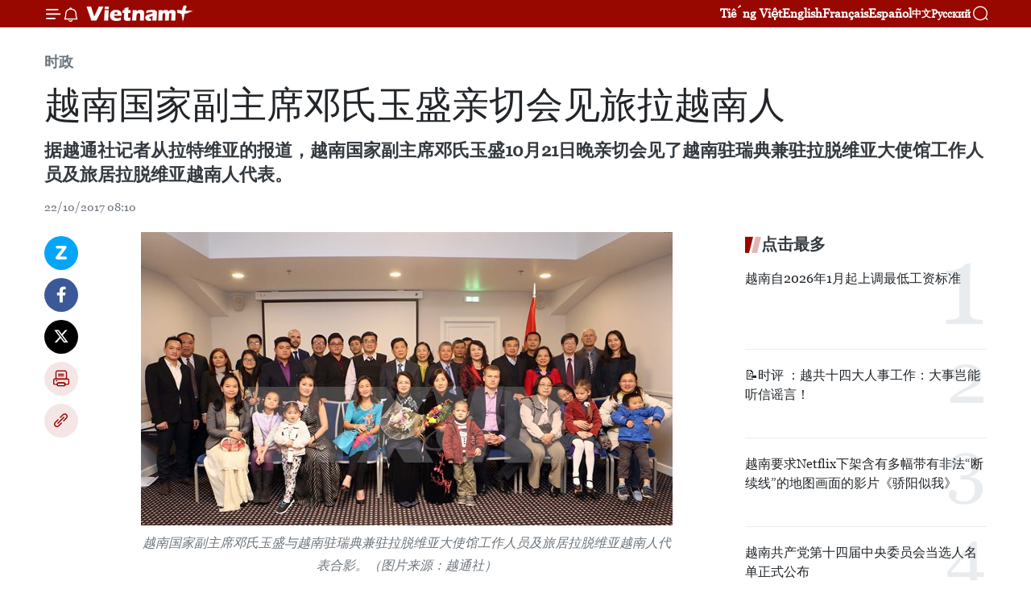

--- FILE ---
content_type: text/html;charset=utf-8
request_url: https://zh.vietnamplus.vn/article-post71765.vnp
body_size: 23553
content:
<!DOCTYPE html> <html lang="zh" class="cn"> <head> <title>越南国家副主席邓氏玉盛亲切会见旅拉越南人 | Vietnam+ (VietnamPlus)</title> <meta name="description" content="据越通社记者从拉特维亚的报道，越南国家副主席邓氏玉盛10月21日晚亲切会见了越南驻瑞典兼驻拉脱维亚大使馆工作人员及旅居拉脱维亚越南人代表。"/> <meta name="keywords" content="越通社记者,越南国家副主席,邓氏玉盛,越南驻瑞典兼驻拉脱维亚大使馆,旅居拉脱维亚越南人,越南侨胞,越南大使馆,越拉"/> <meta name="news_keywords" content="越通社记者,越南国家副主席,邓氏玉盛,越南驻瑞典兼驻拉脱维亚大使馆,旅居拉脱维亚越南人,越南侨胞,越南大使馆,越拉"/> <meta http-equiv="Content-Type" content="text/html; charset=utf-8" /> <meta http-equiv="X-UA-Compatible" content="IE=edge"/> <meta http-equiv="refresh" content="1800" /> <meta name="revisit-after" content="1 days" /> <meta name="viewport" content="width=device-width, initial-scale=1"> <meta http-equiv="content-language" content="vi" /> <meta name="format-detection" content="telephone=no"/> <meta name="format-detection" content="address=no"/> <meta name="apple-mobile-web-app-capable" content="yes"> <meta name="apple-mobile-web-app-status-bar-style" content="black"> <meta name="apple-mobile-web-app-title" content="Vietnam+ (VietnamPlus)"/> <meta name="referrer" content="no-referrer-when-downgrade"/> <link rel="shortcut icon" href="https://media.vietnamplus.vn/assets/web/styles/img/favicon.ico" type="image/x-icon" /> <link rel="preconnect" href="https://media.vietnamplus.vn"/> <link rel="dns-prefetch" href="https://media.vietnamplus.vn"/> <link rel="preconnect" href="//www.google-analytics.com" /> <link rel="preconnect" href="//www.googletagmanager.com" /> <link rel="preconnect" href="//stc.za.zaloapp.com" /> <link rel="preconnect" href="//fonts.googleapis.com" /> <link rel="preconnect" href="//pagead2.googlesyndication.com"/> <link rel="preconnect" href="//tpc.googlesyndication.com"/> <link rel="preconnect" href="//securepubads.g.doubleclick.net"/> <link rel="preconnect" href="//accounts.google.com"/> <link rel="preconnect" href="//adservice.google.com"/> <link rel="preconnect" href="//adservice.google.com.vn"/> <link rel="preconnect" href="//www.googletagservices.com"/> <link rel="preconnect" href="//partner.googleadservices.com"/> <link rel="preconnect" href="//tpc.googlesyndication.com"/> <link rel="preconnect" href="//za.zdn.vn"/> <link rel="preconnect" href="//sp.zalo.me"/> <link rel="preconnect" href="//connect.facebook.net"/> <link rel="preconnect" href="//www.facebook.com"/> <link rel="dns-prefetch" href="//www.google-analytics.com" /> <link rel="dns-prefetch" href="//www.googletagmanager.com" /> <link rel="dns-prefetch" href="//stc.za.zaloapp.com" /> <link rel="dns-prefetch" href="//fonts.googleapis.com" /> <link rel="dns-prefetch" href="//pagead2.googlesyndication.com"/> <link rel="dns-prefetch" href="//tpc.googlesyndication.com"/> <link rel="dns-prefetch" href="//securepubads.g.doubleclick.net"/> <link rel="dns-prefetch" href="//accounts.google.com"/> <link rel="dns-prefetch" href="//adservice.google.com"/> <link rel="dns-prefetch" href="//adservice.google.com.vn"/> <link rel="dns-prefetch" href="//www.googletagservices.com"/> <link rel="dns-prefetch" href="//partner.googleadservices.com"/> <link rel="dns-prefetch" href="//tpc.googlesyndication.com"/> <link rel="dns-prefetch" href="//za.zdn.vn"/> <link rel="dns-prefetch" href="//sp.zalo.me"/> <link rel="dns-prefetch" href="//connect.facebook.net"/> <link rel="dns-prefetch" href="//www.facebook.com"/> <link rel="dns-prefetch" href="//graph.facebook.com"/> <link rel="dns-prefetch" href="//static.xx.fbcdn.net"/> <link rel="dns-prefetch" href="//staticxx.facebook.com"/> <script> var cmsConfig = { domainDesktop: 'https://zh.vietnamplus.vn', domainMobile: 'https://zh.vietnamplus.vn', domainApi: 'https://zh-api.vietnamplus.vn', domainStatic: 'https://media.vietnamplus.vn', domainLog: 'https://zh-log.vietnamplus.vn', googleAnalytics: 'G\-6R6V6RSN83', siteId: 0, pageType: 1, objectId: 71765, adsZone: 371, allowAds: false, adsLazy: true, antiAdblock: true, }; if (window.location.protocol !== 'https:' && window.location.hostname.indexOf('vietnamplus.vn') !== -1) { window.location = 'https://' + window.location.hostname + window.location.pathname + window.location.hash; } var USER_AGENT=window.navigator&&(window.navigator.userAgent||window.navigator.vendor)||window.opera||"",IS_MOBILE=/Android|webOS|iPhone|iPod|BlackBerry|Windows Phone|IEMobile|Mobile Safari|Opera Mini/i.test(USER_AGENT),IS_REDIRECT=!1;function setCookie(e,o,i){var n=new Date,i=(n.setTime(n.getTime()+24*i*60*60*1e3),"expires="+n.toUTCString());document.cookie=e+"="+o+"; "+i+";path=/;"}function getCookie(e){var o=document.cookie.indexOf(e+"="),i=o+e.length+1;return!o&&e!==document.cookie.substring(0,e.length)||-1===o?null:(-1===(e=document.cookie.indexOf(";",i))&&(e=document.cookie.length),unescape(document.cookie.substring(i,e)))}IS_MOBILE&&getCookie("isDesktop")&&(setCookie("isDesktop",1,-1),window.location=window.location.pathname.replace(".amp", ".vnp")+window.location.search,IS_REDIRECT=!0); </script> <script> if(USER_AGENT && USER_AGENT.indexOf("facebot") <= 0 && USER_AGENT.indexOf("facebookexternalhit") <= 0) { var query = ''; var hash = ''; if (window.location.search) query = window.location.search; if (window.location.hash) hash = window.location.hash; var canonicalUrl = 'https://zh.vietnamplus.vn/article-post71765.vnp' + query + hash ; var curUrl = decodeURIComponent(window.location.href); if(!location.port && canonicalUrl.startsWith("http") && curUrl != canonicalUrl){ window.location.replace(canonicalUrl); } } </script> <meta property="fb:pages" content="120834779440" /> <meta property="fb:app_id" content="1960985707489919" /> <meta name="author" content="Vietnam+ (VietnamPlus)" /> <meta name="copyright" content="Copyright © 2026 by Vietnam+ (VietnamPlus)" /> <meta name="RATING" content="GENERAL" /> <meta name="GENERATOR" content="Vietnam+ (VietnamPlus)" /> <meta content="Vietnam+ (VietnamPlus)" itemprop="sourceOrganization" name="source"/> <meta content="news" itemprop="genre" name="medium"/> <meta name="robots" content="noarchive, max-image-preview:large, index, follow" /> <meta name="GOOGLEBOT" content="noarchive, max-image-preview:large, index, follow" /> <link rel="canonical" href="https://zh.vietnamplus.vn/article-post71765.vnp" /> <meta property="og:site_name" content="Vietnam+ (VietnamPlus)"/> <meta property="og:rich_attachment" content="true"/> <meta property="og:type" content="article"/> <meta property="og:url" content="https://zh.vietnamplus.vn/article-post71765.vnp"/> <meta property="og:image" content="https://mediazh.vietnamplus.vn/images/d64b6dba57756e92a2c312b3d69010b7090cc516ccabf2196fbe1403c093075c4a516f63288c28855f0de8b6f5390d4d92b0c44e60e6049747e4a757e408031f316a30945751280a8de64327afc1b74a/2210_latvia.jpg.webp"/> <meta property="og:image:width" content="1200"/> <meta property="og:image:height" content="630"/> <meta property="og:title" content="越南国家副主席邓氏玉盛亲切会见旅拉越南人"/> <meta property="og:description" content="据越通社记者从拉特维亚的报道，越南国家副主席邓氏玉盛10月21日晚亲切会见了越南驻瑞典兼驻拉脱维亚大使馆工作人员及旅居拉脱维亚越南人代表。"/> <meta name="twitter:card" value="summary"/> <meta name="twitter:url" content="https://zh.vietnamplus.vn/article-post71765.vnp"/> <meta name="twitter:title" content="越南国家副主席邓氏玉盛亲切会见旅拉越南人"/> <meta name="twitter:description" content="据越通社记者从拉特维亚的报道，越南国家副主席邓氏玉盛10月21日晚亲切会见了越南驻瑞典兼驻拉脱维亚大使馆工作人员及旅居拉脱维亚越南人代表。"/> <meta name="twitter:image" content="https://mediazh.vietnamplus.vn/images/d64b6dba57756e92a2c312b3d69010b7090cc516ccabf2196fbe1403c093075c4a516f63288c28855f0de8b6f5390d4d92b0c44e60e6049747e4a757e408031f316a30945751280a8de64327afc1b74a/2210_latvia.jpg.webp"/> <meta name="twitter:site" content="@Vietnam+ (VietnamPlus)"/> <meta name="twitter:creator" content="@Vietnam+ (VietnamPlus)"/> <meta property="article:publisher" content="https://www.facebook.com/VietnamPlus" /> <meta property="article:tag" content="越通社记者,越南国家副主席,邓氏玉盛,越南驻瑞典兼驻拉脱维亚大使馆,旅居拉脱维亚越南人,越南侨胞,越南大使馆,越拉"/> <meta property="article:section" content="时政" /> <meta property="article:published_time" content="2017-10-22T15:10:00+0700"/> <meta property="article:modified_time" content="2017-10-23T11:09:16+0700"/> <script type="application/ld+json"> { "@context": "http://schema.org", "@type": "Organization", "name": "Vietnam+ (VietnamPlus)", "url": "https://zh.vietnamplus.vn", "logo": "https://media.vietnamplus.vn/assets/web/styles/img/logo.png", "foundingDate": "2008", "founders": [ { "@type": "Person", "name": "Thông tấn xã Việt Nam (TTXVN)" } ], "address": [ { "@type": "PostalAddress", "streetAddress": "Số 05 Lý Thường Kiệt - Hà Nội - Việt Nam", "addressLocality": "Hà Nội City", "addressRegion": "Northeast", "postalCode": "100000", "addressCountry": "VNM" } ], "contactPoint": [ { "@type": "ContactPoint", "telephone": "+84-243-941-1349", "contactType": "customer service" }, { "@type": "ContactPoint", "telephone": "+84-243-941-1348", "contactType": "customer service" } ], "sameAs": [ "https://www.facebook.com/VietnamPlus", "https://www.tiktok.com/@vietnamplus", "https://twitter.com/vietnamplus", "https://www.youtube.com/c/BaoVietnamPlus" ] } </script> <script type="application/ld+json"> { "@context" : "https://schema.org", "@type" : "WebSite", "name": "Vietnam+ (VietnamPlus)", "url": "https://zh.vietnamplus.vn", "alternateName" : "Báo điện tử VIETNAMPLUS, Cơ quan của Thông tấn xã Việt Nam (TTXVN)", "potentialAction": { "@type": "SearchAction", "target": { "@type": "EntryPoint", "urlTemplate": "https://zh.vietnamplus.vn/search/?q={search_term_string}" }, "query-input": "required name=search_term_string" } } </script> <script type="application/ld+json"> { "@context":"http://schema.org", "@type":"BreadcrumbList", "itemListElement":[ { "@type":"ListItem", "position":1, "item":{ "@id":"https://zh.vietnamplus.vn/politics/", "name":"时政" } } ] } </script> <script type="application/ld+json"> { "@context": "http://schema.org", "@type": "NewsArticle", "mainEntityOfPage":{ "@type":"WebPage", "@id":"https://zh.vietnamplus.vn/article-post71765.vnp" }, "headline": "越南国家副主席邓氏玉盛亲切会见旅拉越南人", "description": "据越通社记者从拉特维亚的报道，越南国家副主席邓氏玉盛10月21日晚亲切会见了越南驻瑞典兼驻拉脱维亚大使馆工作人员及旅居拉脱维亚越南人代表。", "image": { "@type": "ImageObject", "url": "https://mediazh.vietnamplus.vn/images/d64b6dba57756e92a2c312b3d69010b7090cc516ccabf2196fbe1403c093075c4a516f63288c28855f0de8b6f5390d4d92b0c44e60e6049747e4a757e408031f316a30945751280a8de64327afc1b74a/2210_latvia.jpg.webp", "width" : 1200, "height" : 675 }, "datePublished": "2017-10-22T15:10:00+0700", "dateModified": "2017-10-23T11:09:16+0700", "author": { "@type": "Person", "name": "" }, "publisher": { "@type": "Organization", "name": "Vietnam+ (VietnamPlus)", "logo": { "@type": "ImageObject", "url": "https://media.vietnamplus.vn/assets/web/styles/img/logo.png" } } } </script> <link rel="preload" href="https://media.vietnamplus.vn/assets/web/styles/css/main.min-1.0.14.css" as="style"> <link rel="preload" href="https://media.vietnamplus.vn/assets/web/js/main.min-1.0.33.js" as="script"> <link rel="preload" href="https://media.vietnamplus.vn/assets/web/js/detail.min-1.0.15.js" as="script"> <link rel="preload" href="https://common.mcms.one/assets/styles/css/vietnamplus-1.0.0.css" as="style"> <link rel="stylesheet" href="https://common.mcms.one/assets/styles/css/vietnamplus-1.0.0.css"> <link id="cms-style" rel="stylesheet" href="https://media.vietnamplus.vn/assets/web/styles/css/main.min-1.0.14.css"> <script type="text/javascript"> var _metaOgUrl = 'https://zh.vietnamplus.vn/article-post71765.vnp'; var page_title = document.title; var tracked_url = window.location.pathname + window.location.search + window.location.hash; var cate_path = 'politics'; if (cate_path.length > 0) { tracked_url = "/" + cate_path + tracked_url; } </script> <script async="" src="https://www.googletagmanager.com/gtag/js?id=G-6R6V6RSN83"></script> <script> window.dataLayer = window.dataLayer || []; function gtag(){dataLayer.push(arguments);} gtag('js', new Date()); gtag('config', 'G-6R6V6RSN83', {page_path: tracked_url}); </script> <script>window.dataLayer = window.dataLayer || [];dataLayer.push({'pageCategory': '/politics'});</script> <script> window.dataLayer = window.dataLayer || []; dataLayer.push({ 'event': 'Pageview', 'articleId': '71765', 'articleTitle': '越南国家副主席邓氏玉盛亲切会见旅拉越南人', 'articleCategory': '时政', 'articleAlowAds': false, 'articleType': 'detail', 'articleTags': '越通社记者,越南国家副主席,邓氏玉盛,越南驻瑞典兼驻拉脱维亚大使馆,旅居拉脱维亚越南人,越南侨胞,越南大使馆,越拉', 'articlePublishDate': '2017-10-22T15:10:00+0700', 'articleThumbnail': 'https://mediazh.vietnamplus.vn/images/d64b6dba57756e92a2c312b3d69010b7090cc516ccabf2196fbe1403c093075c4a516f63288c28855f0de8b6f5390d4d92b0c44e60e6049747e4a757e408031f316a30945751280a8de64327afc1b74a/2210_latvia.jpg.webp', 'articleShortUrl': 'https://zh.vietnamplus.vn/article-post71765.vnp', 'articleFullUrl': 'https://zh.vietnamplus.vn/article-post71765.vnp', }); </script> <script type='text/javascript'> gtag('event', 'article_page',{ 'articleId': '71765', 'articleTitle': '越南国家副主席邓氏玉盛亲切会见旅拉越南人', 'articleCategory': '时政', 'articleAlowAds': false, 'articleType': 'detail', 'articleTags': '越通社记者,越南国家副主席,邓氏玉盛,越南驻瑞典兼驻拉脱维亚大使馆,旅居拉脱维亚越南人,越南侨胞,越南大使馆,越拉', 'articlePublishDate': '2017-10-22T15:10:00+0700', 'articleThumbnail': 'https://mediazh.vietnamplus.vn/images/d64b6dba57756e92a2c312b3d69010b7090cc516ccabf2196fbe1403c093075c4a516f63288c28855f0de8b6f5390d4d92b0c44e60e6049747e4a757e408031f316a30945751280a8de64327afc1b74a/2210_latvia.jpg.webp', 'articleShortUrl': 'https://zh.vietnamplus.vn/article-post71765.vnp', 'articleFullUrl': 'https://zh.vietnamplus.vn/article-post71765.vnp', }); </script> <script>(function(w,d,s,l,i){w[l]=w[l]||[];w[l].push({'gtm.start': new Date().getTime(),event:'gtm.js'});var f=d.getElementsByTagName(s)[0], j=d.createElement(s),dl=l!='dataLayer'?'&l='+l:'';j.async=true;j.src= 'https://www.googletagmanager.com/gtm.js?id='+i+dl;f.parentNode.insertBefore(j,f); })(window,document,'script','dataLayer','GTM-5WM58F3N');</script> <script type="text/javascript"> !function(){"use strict";function e(e){var t=!(arguments.length>1&&void 0!==arguments[1])||arguments[1],c=document.createElement("script");c.src=e,t?c.type="module":(c.async=!0,c.type="text/javascript",c.setAttribute("nomodule",""));var n=document.getElementsByTagName("script")[0];n.parentNode.insertBefore(c,n)}!function(t,c){!function(t,c,n){var a,o,r;n.accountId=c,null!==(a=t.marfeel)&&void 0!==a||(t.marfeel={}),null!==(o=(r=t.marfeel).cmd)&&void 0!==o||(r.cmd=[]),t.marfeel.config=n;var i="https://sdk.mrf.io/statics";e("".concat(i,"/marfeel-sdk.js?id=").concat(c),!0),e("".concat(i,"/marfeel-sdk.es5.js?id=").concat(c),!1)}(t,c,arguments.length>2&&void 0!==arguments[2]?arguments[2]:{})}(window,2272,{} )}(); </script> <script async src="https://sp.zalo.me/plugins/sdk.js"></script> </head> <body class="detail-page"> <div id="sdaWeb_SdaMasthead" class="rennab rennab-top" data-platform="1" data-position="Web_SdaMasthead"> </div> <header class=" site-header"> <div class="sticky"> <div class="container"> <i class="ic-menu"></i> <i class="ic-bell"></i> <div id="header-news" class="pick-news hidden" data-source="header-latest-news"></div> <a class="small-logo" href="/" title="Vietnam+ (VietnamPlus)">Vietnam+ (VietnamPlus)</a> <ul class="menu"> <li> <a href="https://www.vietnamplus.vn" title="Tiếng Việt" target="_blank">Tiếng Việt</a> </li> <li> <a href="https://en.vietnamplus.vn" title="English" target="_blank" rel="nofollow">English</a> </li> <li> <a href="https://fr.vietnamplus.vn" title="Français" target="_blank" rel="nofollow">Français</a> </li> <li> <a href="https://es.vietnamplus.vn" title="Español" target="_blank" rel="nofollow">Español</a> </li> <li> <a href="https://zh.vietnamplus.vn" title="中文" target="_blank" rel="nofollow">中文</a> </li> <li> <a href="https://ru.vietnamplus.vn" title="Русский" target="_blank" rel="nofollow">Русский</a> </li> </ul> <div class="search-wrapper"> <i class="ic-search"></i> <input type="text" class="search txtsearch" placeholder="关键词"> </div> </div> </div> </header> <div class="site-body"> <div id="sdaWeb_SdaBackground" class="rennab " data-platform="1" data-position="Web_SdaBackground"> </div> <div class="container"> <div class="breadcrumb breadcrumb-detail"> <h2 class="main"> <a href="https://zh.vietnamplus.vn/politics/" title="时政" class="active">时政</a> </h2> </div> <div id="sdaWeb_SdaTop" class="rennab " data-platform="1" data-position="Web_SdaTop"> </div> <div class="article"> <h1 class="article__title cms-title "> 越南国家副主席邓氏玉盛亲切会见旅拉越南人 </h1> <div class="article__sapo cms-desc"> 据越通社记者从拉特维亚的报道，越南国家副主席邓氏玉盛10月21日晚亲切会见了越南驻瑞典兼驻拉脱维亚大使馆工作人员及旅居拉脱维亚越南人代表。 </div> <div id="sdaWeb_SdaArticleAfterSapo" class="rennab " data-platform="1" data-position="Web_SdaArticleAfterSapo"> </div> <div class="article__meta"> <time class="time" datetime="2017-10-22T15:10:00+0700" data-time="1508659800" data-friendly="false">2017年10月22日星期日 15:10</time> <meta class="cms-date" itemprop="datePublished" content="2017-10-22T15:10:00+0700"> </div> <div class="col"> <div class="main-col content-col"> <div class="article__body zce-content-body cms-body" itemprop="articleBody"> <div class="social-pin sticky article__social"> <a href="javascript:void(0);" class="zl zalo-share-button" title="Zalo" data-href="https://zh.vietnamplus.vn/article-post71765.vnp" data-oaid="4486284411240520426" data-layout="1" data-color="blue" data-customize="true">Zalo</a> <a href="javascript:void(0);" class="item fb" data-href="https://zh.vietnamplus.vn/article-post71765.vnp" data-rel="facebook" title="Facebook">Facebook</a> <a href="javascript:void(0);" class="item tw" data-href="https://zh.vietnamplus.vn/article-post71765.vnp" data-rel="twitter" title="Twitter">Twitter</a> <a href="javascript:void(0);" class="bookmark sendbookmark hidden" onclick="ME.sendBookmark(this, 71765);" data-id="71765" title="收藏">收藏</a> <a href="javascript:void(0);" class="print sendprint" title="Print" data-href="/print-71765.html">打印</a> <a href="javascript:void(0);" class="item link" data-href="https://zh.vietnamplus.vn/article-post71765.vnp" data-rel="copy" title="Copy link">Copy link</a> </div> <div class="ExternalClassA73767A44C7841A6BD5BBA608BA5349B"> <div class="article-photo"> <a href="/Uploaded_ZH/sxtt/2017_10_22/2210_latvia.jpg" rel="nofollow" target="_blank"><img alt="越南国家副主席邓氏玉盛亲切会见旅拉越南人 ảnh 1" src="[data-uri]" class="lazyload cms-photo" data-large-src="https://mediazh.vietnamplus.vn/images/0270f1f1e01d9af365452aa5421fef27883f87ec8e4729fad266a21b40c8917ad662204cc495e96faec3c41e8fed4a73a1705c19c960b833736a6fb4e307ef27/2210_latvia.jpg" data-src="https://mediazh.vietnamplus.vn/images/96ffd5bee16f5c3e10e13684daa7101aa4cb59da8999451f7b8e505ab7df80f351d37170ffcf182c704e9f17373a678841e276017b655c9986dbd0056ab15af0/2210_latvia.jpg" title="越南国家副主席邓氏玉盛亲切会见旅拉越南人 ảnh 1"></a><span> 越南国家副主席邓氏玉盛与越南驻瑞典兼驻拉脱维亚大使馆工作人员及旅居拉脱维亚越南人代表合影。（图片来源：越通社）<br></span> </div> <br> 越通社拉脱维亚​——据越通社记者从拉​脱维亚的报道，越南国家副主席邓氏玉盛10月21日晚亲切会见了越南驻瑞典兼驻拉脱维亚大使馆工作人员及旅居拉脱维亚越南人代表。 <p>邓氏玉盛向侨胞介绍了国家经济社会发展情况及越拉合作关系近期发展情况。她表彰了越南大使馆在推进越拉关系中所取得的成就并要求大使馆工作人员在工作中发挥活跃创新精神，成为海外越侨和越南人的精神靠山，为他们融入所在国社会提供积极协助。<br><br><a href="https://zh.vietnamplus.vn/%E5%9B%BD%E5%AE%B6%E5%89%AF%E4%B8%BB%E5%B8%AD%E9%82%93%E6%B0%8F%E7%8E%89%E7%9B%9B%E5%AF%B9%E6%8B%89%E8%84%B1%E7%BB%B4%E4%BA%9A%E8%BF%9B%E8%A1%8C%E6%AD%A3%E5%BC%8F%E8%AE%BF%E9%97%AE/71696.vnp" class="cms-relate"><strong>【国家副主席邓氏玉盛对拉脱维亚进行正式访问】</strong></a></p> <p>邓氏玉盛重申，党和国家一直把旅居海外越南人社群视为越南民族不可分割的一部分及促进国家发展的重要动力。</p> <p>邓氏玉盛表彰旅拉越南人已经融入好所在国社会并弘扬团结一致、相爱互助精神。她要求，旅拉越侨尽早巩固组织结构，成立旅拉越南人协会，旨在实现旅拉越南人对接，引导他们遵守法律规定，融入所在国社会并心系祖国家乡，为越拉传统友好关系作出更加有效的贡献。（越通社—VNA）</p>
</div> <div class="article__source"> <div class="source"> <span class="name">越通社</span> </div> </div> <div id="sdaWeb_SdaArticleAfterBody" class="rennab " data-platform="1" data-position="Web_SdaArticleAfterBody"> </div> </div> <div class="article__tag"> <a class="active" href="https://zh.vietnamplus.vn/tag/-6-tag30334.vnp" title="越通社记者">#越通社记者</a> <a class="active" href="https://zh.vietnamplus.vn/tag/越南国家副主席-tag4578.vnp" title="越南国家副主席">#越南国家副主席</a> <a class="" href="https://zh.vietnamplus.vn/tag.vnp?q=邓氏玉盛" title="邓氏玉盛">#邓氏玉盛</a> <a class="" href="https://zh.vietnamplus.vn/tag.vnp?q=越南驻瑞典兼驻拉脱维亚大使馆" title="越南驻瑞典兼驻拉脱维亚大使馆">#越南驻瑞典兼驻拉脱维亚大使馆</a> <a class="" href="https://zh.vietnamplus.vn/tag.vnp?q=旅居拉脱维亚越南人" title="旅居拉脱维亚越南人">#旅居拉脱维亚越南人</a> <a class="" href="https://zh.vietnamplus.vn/tag/越南侨胞-tag1474.vnp" title="越南侨胞">#越南侨胞</a> <a class="" href="https://zh.vietnamplus.vn/tag/-6-tag21915.vnp" title="越南大使馆">#越南大使馆</a> <a class="" href="https://zh.vietnamplus.vn/tag.vnp?q=越拉" title="越拉">#越拉</a> <a class="link" href="https://zh.vietnamplus.vn/region/rg/500.vnp" title="拉脱维亚"><i class="ic-location"></i> 拉脱维亚</a> </div> <div id="sdaWeb_SdaArticleAfterTag" class="rennab " data-platform="1" data-position="Web_SdaArticleAfterTag"> </div> <div class="wrap-social"> <div class="social-pin article__social"> <a href="javascript:void(0);" class="zl zalo-share-button" title="Zalo" data-href="https://zh.vietnamplus.vn/article-post71765.vnp" data-oaid="4486284411240520426" data-layout="1" data-color="blue" data-customize="true">Zalo</a> <a href="javascript:void(0);" class="item fb" data-href="https://zh.vietnamplus.vn/article-post71765.vnp" data-rel="facebook" title="Facebook">Facebook</a> <a href="javascript:void(0);" class="item tw" data-href="https://zh.vietnamplus.vn/article-post71765.vnp" data-rel="twitter" title="Twitter">Twitter</a> <a href="javascript:void(0);" class="bookmark sendbookmark hidden" onclick="ME.sendBookmark(this, 71765);" data-id="71765" title="收藏">收藏</a> <a href="javascript:void(0);" class="print sendprint" title="Print" data-href="/print-71765.html">打印</a> <a href="javascript:void(0);" class="item link" data-href="https://zh.vietnamplus.vn/article-post71765.vnp" data-rel="copy" title="Copy link">Copy link</a> </div> <a href="https://news.google.com/publications/CAAqBwgKMN-18wowlLWFAw?hl=vi&gl=VN&ceid=VN%3Avi" class="google-news" target="_blank" title="Google News">关注 VietnamPlus</a> </div> <div id="sdaWeb_SdaArticleAfterBody1" class="rennab " data-platform="1" data-position="Web_SdaArticleAfterBody1"> </div> <div id="sdaWeb_SdaArticleAfterBody2" class="rennab " data-platform="1" data-position="Web_SdaArticleAfterBody2"> </div> <div class="box-related-news"> <h3 class="box-heading"> <span class="title">相关新闻</span> </h3> <div class="box-content" data-source="related-news"> <article class="story"> <figure class="story__thumb"> <a class="cms-link" href="https://zh.vietnamplus.vn/article-post61657.vnp" title=" 白俄罗斯确定对包括越南在内的80个国家公民免签"> <img class="lazyload" src="[data-uri]" data-src="https://mediazh.vietnamplus.vn/images/6a207130380a6995adc232b70938d3a7bc98bbf5cc86d69765a52adf3e2e84a7c45e985f4c04b2fbc6ada570901adbadffde09edae4412d860da00673a8d344a/belarrus.jpg.webp" data-srcset="https://mediazh.vietnamplus.vn/images/6a207130380a6995adc232b70938d3a7bc98bbf5cc86d69765a52adf3e2e84a7c45e985f4c04b2fbc6ada570901adbadffde09edae4412d860da00673a8d344a/belarrus.jpg.webp 1x, https://mediazh.vietnamplus.vn/images/c0b508db472e6bb0e68a748ea188e068bc98bbf5cc86d69765a52adf3e2e84a7c45e985f4c04b2fbc6ada570901adbadffde09edae4412d860da00673a8d344a/belarrus.jpg.webp 2x" alt="附图"> <noscript><img src="https://mediazh.vietnamplus.vn/images/6a207130380a6995adc232b70938d3a7bc98bbf5cc86d69765a52adf3e2e84a7c45e985f4c04b2fbc6ada570901adbadffde09edae4412d860da00673a8d344a/belarrus.jpg.webp" srcset="https://mediazh.vietnamplus.vn/images/6a207130380a6995adc232b70938d3a7bc98bbf5cc86d69765a52adf3e2e84a7c45e985f4c04b2fbc6ada570901adbadffde09edae4412d860da00673a8d344a/belarrus.jpg.webp 1x, https://mediazh.vietnamplus.vn/images/c0b508db472e6bb0e68a748ea188e068bc98bbf5cc86d69765a52adf3e2e84a7c45e985f4c04b2fbc6ada570901adbadffde09edae4412d860da00673a8d344a/belarrus.jpg.webp 2x" alt="附图" class="image-fallback"></noscript> </a> </figure> <h2 class="story__heading" data-tracking="61657"> <a class=" cms-link" href="https://zh.vietnamplus.vn/article-post61657.vnp" title=" 白俄罗斯确定对包括越南在内的80个国家公民免签"> 白俄罗斯确定对包括越南在内的80个国家公民免签 </a> </h2> <time class="time" datetime="2017-02-12T17:40:00+0700" data-time="1486896000"> 12/02/2017 17:40 </time> <div class="story__summary story__shorten"> 白俄罗斯总统卢卡申科于1月9日签署命令，规定自2017年2月12日起，包括越南在内的80个国家的公民可入境白俄罗斯免签不超过5天。 </div> </article> <article class="story"> <figure class="story__thumb"> <a class="cms-link" href="https://zh.vietnamplus.vn/article-post61776.vnp" title="越南与拉脱维亚双边合作关系简介"> <img class="lazyload" src="[data-uri]" data-src="https://mediazh.vietnamplus.vn/images/6a207130380a6995adc232b70938d3a751c0edefa0397c18248df7172dbcb7210950361d7c4fff189054418f1553351ae87002d674aa20c213ec5a83c70629046845940df8bf7a5d27a11c7eaf0ed6bd/QHVietNamLatviaDN_Ruby_Ruby.jpg.webp" data-srcset="https://mediazh.vietnamplus.vn/images/6a207130380a6995adc232b70938d3a751c0edefa0397c18248df7172dbcb7210950361d7c4fff189054418f1553351ae87002d674aa20c213ec5a83c70629046845940df8bf7a5d27a11c7eaf0ed6bd/QHVietNamLatviaDN_Ruby_Ruby.jpg.webp 1x, https://mediazh.vietnamplus.vn/images/c0b508db472e6bb0e68a748ea188e06851c0edefa0397c18248df7172dbcb7210950361d7c4fff189054418f1553351ae87002d674aa20c213ec5a83c70629046845940df8bf7a5d27a11c7eaf0ed6bd/QHVietNamLatviaDN_Ruby_Ruby.jpg.webp 2x" alt="越南与拉脱维亚双边合作关系简介"> <noscript><img src="https://mediazh.vietnamplus.vn/images/6a207130380a6995adc232b70938d3a751c0edefa0397c18248df7172dbcb7210950361d7c4fff189054418f1553351ae87002d674aa20c213ec5a83c70629046845940df8bf7a5d27a11c7eaf0ed6bd/QHVietNamLatviaDN_Ruby_Ruby.jpg.webp" srcset="https://mediazh.vietnamplus.vn/images/6a207130380a6995adc232b70938d3a751c0edefa0397c18248df7172dbcb7210950361d7c4fff189054418f1553351ae87002d674aa20c213ec5a83c70629046845940df8bf7a5d27a11c7eaf0ed6bd/QHVietNamLatviaDN_Ruby_Ruby.jpg.webp 1x, https://mediazh.vietnamplus.vn/images/c0b508db472e6bb0e68a748ea188e06851c0edefa0397c18248df7172dbcb7210950361d7c4fff189054418f1553351ae87002d674aa20c213ec5a83c70629046845940df8bf7a5d27a11c7eaf0ed6bd/QHVietNamLatviaDN_Ruby_Ruby.jpg.webp 2x" alt="越南与拉脱维亚双边合作关系简介" class="image-fallback"></noscript> </a> </figure> <h2 class="story__heading" data-tracking="61776"> <a class=" cms-link" href="https://zh.vietnamplus.vn/article-post61776.vnp" title="越南与拉脱维亚双边合作关系简介"> <i class="ic-infographic"></i> 越南与拉脱维亚双边合作关系简介 </a> </h2> <time class="time" datetime="2017-02-15T16:15:37+0700" data-time="1487150137"> 15/02/2017 16:15 </time> <div class="story__summary story__shorten"> 25年来，越南与拉脱维亚传统友好关系不断向前发展。越南是拉脱维亚在亚洲最大贸易伙伴之一。 </div> </article> <article class="story"> <figure class="story__thumb"> <a class="cms-link" href="https://zh.vietnamplus.vn/article-post68899.vnp" title="河内加强与白俄罗斯、拉脱维亚和克罗地亚三国首都的友好合作关系"> <img class="lazyload" src="[data-uri]" data-src="https://mediazh.vietnamplus.vn/images/6a207130380a6995adc232b70938d3a7bc98bbf5cc86d69765a52adf3e2e84a7d64a53c1eb4b6f8ab12ef760d77818209a1418355a2b3f7bdbb6d4468e12f5c7/_10.jpg.webp" data-srcset="https://mediazh.vietnamplus.vn/images/6a207130380a6995adc232b70938d3a7bc98bbf5cc86d69765a52adf3e2e84a7d64a53c1eb4b6f8ab12ef760d77818209a1418355a2b3f7bdbb6d4468e12f5c7/_10.jpg.webp 1x, https://mediazh.vietnamplus.vn/images/c0b508db472e6bb0e68a748ea188e068bc98bbf5cc86d69765a52adf3e2e84a7d64a53c1eb4b6f8ab12ef760d77818209a1418355a2b3f7bdbb6d4468e12f5c7/_10.jpg.webp 2x" alt="河内市委副书记陶德全和拉脱维亚里加市长乌萨科夫斯。（图片来源：http://hanoimoi.com.vn）"> <noscript><img src="https://mediazh.vietnamplus.vn/images/6a207130380a6995adc232b70938d3a7bc98bbf5cc86d69765a52adf3e2e84a7d64a53c1eb4b6f8ab12ef760d77818209a1418355a2b3f7bdbb6d4468e12f5c7/_10.jpg.webp" srcset="https://mediazh.vietnamplus.vn/images/6a207130380a6995adc232b70938d3a7bc98bbf5cc86d69765a52adf3e2e84a7d64a53c1eb4b6f8ab12ef760d77818209a1418355a2b3f7bdbb6d4468e12f5c7/_10.jpg.webp 1x, https://mediazh.vietnamplus.vn/images/c0b508db472e6bb0e68a748ea188e068bc98bbf5cc86d69765a52adf3e2e84a7d64a53c1eb4b6f8ab12ef760d77818209a1418355a2b3f7bdbb6d4468e12f5c7/_10.jpg.webp 2x" alt="河内市委副书记陶德全和拉脱维亚里加市长乌萨科夫斯。（图片来源：http://hanoimoi.com.vn）" class="image-fallback"></noscript> </a> </figure> <h2 class="story__heading" data-tracking="68899"> <a class=" cms-link" href="https://zh.vietnamplus.vn/article-post68899.vnp" title="河内加强与白俄罗斯、拉脱维亚和克罗地亚三国首都的友好合作关系"> 河内加强与白俄罗斯、拉脱维亚和克罗地亚三国首都的友好合作关系 </a> </h2> <time class="time" datetime="2017-08-11T17:44:00+0700" data-time="1502448240"> 11/08/2017 17:44 </time> <div class="story__summary story__shorten"> 河内市委副书记陶德全近日率团分别对白俄罗斯、拉脱维亚和克罗地亚进行访问。 </div> </article> <article class="story"> <figure class="story__thumb"> <a class="cms-link" href="https://zh.vietnamplus.vn/article-post71696.vnp" title="国家副主席邓氏玉盛对拉脱维亚进行正式访问"> <img class="lazyload" src="[data-uri]" data-src="https://mediazh.vietnamplus.vn/images/6a207130380a6995adc232b70938d3a7bc98bbf5cc86d69765a52adf3e2e84a7ad85823707a634b6996d0f09db1ef6fd316a30945751280a8de64327afc1b74a/.jpeg.webp" data-srcset="https://mediazh.vietnamplus.vn/images/6a207130380a6995adc232b70938d3a7bc98bbf5cc86d69765a52adf3e2e84a7ad85823707a634b6996d0f09db1ef6fd316a30945751280a8de64327afc1b74a/.jpeg.webp 1x, https://mediazh.vietnamplus.vn/images/c0b508db472e6bb0e68a748ea188e068bc98bbf5cc86d69765a52adf3e2e84a7ad85823707a634b6996d0f09db1ef6fd316a30945751280a8de64327afc1b74a/.jpeg.webp 2x" alt="越南国家副主席邓氏玉盛会见拉脱维亚总统莱伊蒙茨·维尤尼斯。（图片来源：越通社）"> <noscript><img src="https://mediazh.vietnamplus.vn/images/6a207130380a6995adc232b70938d3a7bc98bbf5cc86d69765a52adf3e2e84a7ad85823707a634b6996d0f09db1ef6fd316a30945751280a8de64327afc1b74a/.jpeg.webp" srcset="https://mediazh.vietnamplus.vn/images/6a207130380a6995adc232b70938d3a7bc98bbf5cc86d69765a52adf3e2e84a7ad85823707a634b6996d0f09db1ef6fd316a30945751280a8de64327afc1b74a/.jpeg.webp 1x, https://mediazh.vietnamplus.vn/images/c0b508db472e6bb0e68a748ea188e068bc98bbf5cc86d69765a52adf3e2e84a7ad85823707a634b6996d0f09db1ef6fd316a30945751280a8de64327afc1b74a/.jpeg.webp 2x" alt="越南国家副主席邓氏玉盛会见拉脱维亚总统莱伊蒙茨·维尤尼斯。（图片来源：越通社）" class="image-fallback"></noscript> </a> </figure> <h2 class="story__heading" data-tracking="71696"> <a class=" cms-link" href="https://zh.vietnamplus.vn/article-post71696.vnp" title="国家副主席邓氏玉盛对拉脱维亚进行正式访问"> 国家副主席邓氏玉盛对拉脱维亚进行正式访问 </a> </h2> <time class="time" datetime="2017-10-20T08:18:00+0700" data-time="1508462280"> 20/10/2017 08:18 </time> <div class="story__summary story__shorten"> 在从10月19日至21日对拉脱维亚进行正式访问期间，10月19日，越南国家副主席邓氏玉盛已会见拉脱维亚总统莱伊蒙茨·维尤尼斯(Raimonds Vejonis) 和造访里加工业大学。 </div> </article> </div> </div> <div id="sdaWeb_SdaArticleAfterRelated" class="rennab " data-platform="1" data-position="Web_SdaArticleAfterRelated"> </div> <div class="timeline secondary"> <h3 class="box-heading"> <a href="https://zh.vietnamplus.vn/politics/" title="时政" class="title"> 更多 </a> </h3> <div class="box-content content-list" data-source="recommendation-371"> <article class="story" data-id="255527"> <figure class="story__thumb"> <a class="cms-link" href="https://zh.vietnamplus.vn/article-post255527.vnp" title="越共十三大：日本学者高度评价越南坚持战略自主和以人为中心的发展战略"> <img class="lazyload" src="[data-uri]" data-src="https://mediazh.vietnamplus.vn/images/0bb30c1d9e39d3ea5537726c1792578a7c7bb5097fc78c106dcc7fdfb07412b4012602cde68e284c6fbc793f0d1b2ec5ffde09edae4412d860da00673a8d344a/toshiro-nishizawa.jpg.webp" data-srcset="https://mediazh.vietnamplus.vn/images/0bb30c1d9e39d3ea5537726c1792578a7c7bb5097fc78c106dcc7fdfb07412b4012602cde68e284c6fbc793f0d1b2ec5ffde09edae4412d860da00673a8d344a/toshiro-nishizawa.jpg.webp 1x, https://mediazh.vietnamplus.vn/images/218ed92fadd1b92ba492abdac80757e97c7bb5097fc78c106dcc7fdfb07412b4012602cde68e284c6fbc793f0d1b2ec5ffde09edae4412d860da00673a8d344a/toshiro-nishizawa.jpg.webp 2x" alt="东京大学教授西泽俊郎接受越通社记者的采访。图自越通社"> <noscript><img src="https://mediazh.vietnamplus.vn/images/0bb30c1d9e39d3ea5537726c1792578a7c7bb5097fc78c106dcc7fdfb07412b4012602cde68e284c6fbc793f0d1b2ec5ffde09edae4412d860da00673a8d344a/toshiro-nishizawa.jpg.webp" srcset="https://mediazh.vietnamplus.vn/images/0bb30c1d9e39d3ea5537726c1792578a7c7bb5097fc78c106dcc7fdfb07412b4012602cde68e284c6fbc793f0d1b2ec5ffde09edae4412d860da00673a8d344a/toshiro-nishizawa.jpg.webp 1x, https://mediazh.vietnamplus.vn/images/218ed92fadd1b92ba492abdac80757e97c7bb5097fc78c106dcc7fdfb07412b4012602cde68e284c6fbc793f0d1b2ec5ffde09edae4412d860da00673a8d344a/toshiro-nishizawa.jpg.webp 2x" alt="东京大学教授西泽俊郎接受越通社记者的采访。图自越通社" class="image-fallback"></noscript> </a> </figure> <h2 class="story__heading" data-tracking="255527"> <a class=" cms-link" href="https://zh.vietnamplus.vn/article-post255527.vnp" title="越共十三大：日本学者高度评价越南坚持战略自主和以人为中心的发展战略"> 越共十三大：日本学者高度评价越南坚持战略自主和以人为中心的发展战略 </a> </h2> <time class="time" datetime="2026-01-23T06:00:00+0700" data-time="1769122800"> 23/01/2026 06:00 </time> <div class="story__summary story__shorten"> <p>值此越共十四大召开之际，东京大学教授西泽俊郎就对外关系、发展以及社会保障等问题接受了越通社驻日本记者采访，分享了他对越南发展战略及其在当前国际形势下不断提升国际地位的深刻看法。</p> </div> </article> <article class="story" data-id="255487"> <figure class="story__thumb"> <a class="cms-link" href="https://zh.vietnamplus.vn/article-post255487.vnp" title="越共十四大：建设芹苴市成为国家增长极 发挥区域引领作用"> <img class="lazyload" src="[data-uri]" data-src="https://mediazh.vietnamplus.vn/images/114c11e0af5e0a56e0a6008cc6bedb3ed4c7a1da43fa775d1b66fa1b8f80b0837c94584733614518a711acc3f5472113e5dda25bf0369befcda5ca44bb39fc4b/can-tho-12.jpg.webp" data-srcset="https://mediazh.vietnamplus.vn/images/114c11e0af5e0a56e0a6008cc6bedb3ed4c7a1da43fa775d1b66fa1b8f80b0837c94584733614518a711acc3f5472113e5dda25bf0369befcda5ca44bb39fc4b/can-tho-12.jpg.webp 1x, https://mediazh.vietnamplus.vn/images/a4f0c11fa1d98837852af5191533b51bd4c7a1da43fa775d1b66fa1b8f80b0837c94584733614518a711acc3f5472113e5dda25bf0369befcda5ca44bb39fc4b/can-tho-12.jpg.webp 2x" alt="芹苴市市委书记、出席十四大的芹苴市代表团团长黎光松。图自越通社"> <noscript><img src="https://mediazh.vietnamplus.vn/images/114c11e0af5e0a56e0a6008cc6bedb3ed4c7a1da43fa775d1b66fa1b8f80b0837c94584733614518a711acc3f5472113e5dda25bf0369befcda5ca44bb39fc4b/can-tho-12.jpg.webp" srcset="https://mediazh.vietnamplus.vn/images/114c11e0af5e0a56e0a6008cc6bedb3ed4c7a1da43fa775d1b66fa1b8f80b0837c94584733614518a711acc3f5472113e5dda25bf0369befcda5ca44bb39fc4b/can-tho-12.jpg.webp 1x, https://mediazh.vietnamplus.vn/images/a4f0c11fa1d98837852af5191533b51bd4c7a1da43fa775d1b66fa1b8f80b0837c94584733614518a711acc3f5472113e5dda25bf0369befcda5ca44bb39fc4b/can-tho-12.jpg.webp 2x" alt="芹苴市市委书记、出席十四大的芹苴市代表团团长黎光松。图自越通社" class="image-fallback"></noscript> </a> </figure> <h2 class="story__heading" data-tracking="255487"> <a class=" cms-link" href="https://zh.vietnamplus.vn/article-post255487.vnp" title="越共十四大：建设芹苴市成为国家增长极 发挥区域引领作用"> 越共十四大：建设芹苴市成为国家增长极 发挥区域引领作用 </a> </h2> <time class="time" datetime="2026-01-23T03:11:41+0700" data-time="1769112701"> 23/01/2026 03:11 </time> <div class="story__summary story__shorten"> <p>越南共产党第十四次全国代表大会是重要的里程碑，为越南在新阶段规划重大发展战略。芹苴市市委书记、出席十四大的芹苴市代表团团长黎光松在接受媒体记者采访时分享了该市未来的发展目标和方向。</p> </div> </article> <article class="story" data-id="255485"> <figure class="story__thumb"> <a class="cms-link" href="https://zh.vietnamplus.vn/article-post255485.vnp" title="越共十四大：及时、准确、生动反映国家重大政治事件"> <img class="lazyload" src="[data-uri]" data-src="https://mediazh.vietnamplus.vn/images/a1ac926228b315f11a89d21ccee511979c950a013ddd80c78b3fc5e0ef11e2cdd71c044191b7ec08860b7f0570dffc39/2.jpg.webp" data-srcset="https://mediazh.vietnamplus.vn/images/a1ac926228b315f11a89d21ccee511979c950a013ddd80c78b3fc5e0ef11e2cdd71c044191b7ec08860b7f0570dffc39/2.jpg.webp 1x, https://mediazh.vietnamplus.vn/images/540fb9ae416927b01b7a6315486bb2db9c950a013ddd80c78b3fc5e0ef11e2cdd71c044191b7ec08860b7f0570dffc39/2.jpg.webp 2x" alt="越共中央委员、司法部部长阮海宁参观越通社工作间。图自越通社）"> <noscript><img src="https://mediazh.vietnamplus.vn/images/a1ac926228b315f11a89d21ccee511979c950a013ddd80c78b3fc5e0ef11e2cdd71c044191b7ec08860b7f0570dffc39/2.jpg.webp" srcset="https://mediazh.vietnamplus.vn/images/a1ac926228b315f11a89d21ccee511979c950a013ddd80c78b3fc5e0ef11e2cdd71c044191b7ec08860b7f0570dffc39/2.jpg.webp 1x, https://mediazh.vietnamplus.vn/images/540fb9ae416927b01b7a6315486bb2db9c950a013ddd80c78b3fc5e0ef11e2cdd71c044191b7ec08860b7f0570dffc39/2.jpg.webp 2x" alt="越共中央委员、司法部部长阮海宁参观越通社工作间。图自越通社）" class="image-fallback"></noscript> </a> </figure> <h2 class="story__heading" data-tracking="255485"> <a class=" cms-link" href="https://zh.vietnamplus.vn/article-post255485.vnp" title="越共十四大：及时、准确、生动反映国家重大政治事件"> 越共十四大：及时、准确、生动反映国家重大政治事件 </a> </h2> <time class="time" datetime="2026-01-23T01:38:26+0700" data-time="1769107106"> 23/01/2026 01:38 </time> <div class="story__summary story__shorten"> <p>越南共产党第十四次全国代表大会是越南具有里程碑意义的重大政治事件。作为国家通讯社和党与国家的战略信息机构，越南通讯社提前制定并周密部署大会宣传报道方案，动员国内外常驻机构同步参与，通过多语种、多平台、多形态方式，及时、准确、生动地反映大会进程与社会反响。</p> </div> </article> <article class="story" data-id="255540"> <figure class="story__thumb"> <a class="cms-link" href="https://zh.vietnamplus.vn/article-post255540.vnp" title="越南共产党第十四届中央委员会当选人名单正式公布"> <img class="lazyload" src="[data-uri]" data-src="https://mediazh.vietnamplus.vn/images/767632203501e16ddbb4a70747b2e3cd69235bcb867141cbac1ebefd13788ff542169d88f67c2d3c09c558aedb9b8819809855691508213818d461d698ef1937/bch-220126-1.jpg.webp" data-srcset="https://mediazh.vietnamplus.vn/images/767632203501e16ddbb4a70747b2e3cd69235bcb867141cbac1ebefd13788ff542169d88f67c2d3c09c558aedb9b8819809855691508213818d461d698ef1937/bch-220126-1.jpg.webp 1x, https://mediazh.vietnamplus.vn/images/3b3217d8d2ab70855329ef876287329f69235bcb867141cbac1ebefd13788ff542169d88f67c2d3c09c558aedb9b8819809855691508213818d461d698ef1937/bch-220126-1.jpg.webp 2x" alt="会议现场。图自越通社"> <noscript><img src="https://mediazh.vietnamplus.vn/images/767632203501e16ddbb4a70747b2e3cd69235bcb867141cbac1ebefd13788ff542169d88f67c2d3c09c558aedb9b8819809855691508213818d461d698ef1937/bch-220126-1.jpg.webp" srcset="https://mediazh.vietnamplus.vn/images/767632203501e16ddbb4a70747b2e3cd69235bcb867141cbac1ebefd13788ff542169d88f67c2d3c09c558aedb9b8819809855691508213818d461d698ef1937/bch-220126-1.jpg.webp 1x, https://mediazh.vietnamplus.vn/images/3b3217d8d2ab70855329ef876287329f69235bcb867141cbac1ebefd13788ff542169d88f67c2d3c09c558aedb9b8819809855691508213818d461d698ef1937/bch-220126-1.jpg.webp 2x" alt="会议现场。图自越通社" class="image-fallback"></noscript> </a> </figure> <h2 class="story__heading" data-tracking="255540"> <a class=" cms-link" href="https://zh.vietnamplus.vn/article-post255540.vnp" title="越南共产党第十四届中央委员会当选人名单正式公布"> 越南共产党第十四届中央委员会当选人名单正式公布 </a> </h2> <time class="time" datetime="2026-01-22T21:32:57+0700" data-time="1769092377"> 22/01/2026 21:32 </time> <div class="story__summary story__shorten"> <p>1月22日下午，越南共产党第十四次全国代表大会公布了计票结果，并表决通过了第十四届中央委员会当选人名单。第十四届中央委员会由200名同志组成，其中正式委员180名和候补委员20名。</p> </div> </article> <article class="story" data-id="255535"> <figure class="story__thumb"> <a class="cms-link" href="https://zh.vietnamplus.vn/article-post255535.vnp" title="越共十四大：国际媒体评价大会为越南新发展阶段擘画路线图"> <img class="lazyload" src="[data-uri]" data-src="https://mediazh.vietnamplus.vn/images/767632203501e16ddbb4a70747b2e3cd5eb796359eaaa73de2cf5b51df5c8027ab91bdeb0f4434fa2b1a9d34ce40a6f3e0395e4cf133fada19c440b80b4a0b02/dai-hoi-xiv-cua-dang.jpg.webp" data-srcset="https://mediazh.vietnamplus.vn/images/767632203501e16ddbb4a70747b2e3cd5eb796359eaaa73de2cf5b51df5c8027ab91bdeb0f4434fa2b1a9d34ce40a6f3e0395e4cf133fada19c440b80b4a0b02/dai-hoi-xiv-cua-dang.jpg.webp 1x, https://mediazh.vietnamplus.vn/images/3b3217d8d2ab70855329ef876287329f5eb796359eaaa73de2cf5b51df5c8027ab91bdeb0f4434fa2b1a9d34ce40a6f3e0395e4cf133fada19c440b80b4a0b02/dai-hoi-xiv-cua-dang.jpg.webp 2x" alt="大会现场。图自越通社"> <noscript><img src="https://mediazh.vietnamplus.vn/images/767632203501e16ddbb4a70747b2e3cd5eb796359eaaa73de2cf5b51df5c8027ab91bdeb0f4434fa2b1a9d34ce40a6f3e0395e4cf133fada19c440b80b4a0b02/dai-hoi-xiv-cua-dang.jpg.webp" srcset="https://mediazh.vietnamplus.vn/images/767632203501e16ddbb4a70747b2e3cd5eb796359eaaa73de2cf5b51df5c8027ab91bdeb0f4434fa2b1a9d34ce40a6f3e0395e4cf133fada19c440b80b4a0b02/dai-hoi-xiv-cua-dang.jpg.webp 1x, https://mediazh.vietnamplus.vn/images/3b3217d8d2ab70855329ef876287329f5eb796359eaaa73de2cf5b51df5c8027ab91bdeb0f4434fa2b1a9d34ce40a6f3e0395e4cf133fada19c440b80b4a0b02/dai-hoi-xiv-cua-dang.jpg.webp 2x" alt="大会现场。图自越通社" class="image-fallback"></noscript> </a> </figure> <h2 class="story__heading" data-tracking="255535"> <a class=" cms-link" href="https://zh.vietnamplus.vn/article-post255535.vnp" title="越共十四大：国际媒体评价大会为越南新发展阶段擘画路线图"> 越共十四大：国际媒体评价大会为越南新发展阶段擘画路线图 </a> </h2> <time class="time" datetime="2026-01-22T19:20:54+0700" data-time="1769084454"> 22/01/2026 19:20 </time> <div class="story__summary story__shorten"> <p>连日来，国际媒体继续高度关注越南共产党第十四次全国代表大会，并评价这是一场具有重要意义的政治事件，将擘画越南2026-2030年及未来若干年的发展路线图。</p> </div> </article> <div id="sdaWeb_SdaNative1" class="rennab " data-platform="1" data-position="Web_SdaNative1"> </div> <article class="story" data-id="255530"> <figure class="story__thumb"> <a class="cms-link" href="https://zh.vietnamplus.vn/article-post255530.vnp" title="越共十四大：人民期待惠民决策"> <img class="lazyload" src="[data-uri]" data-src="https://mediazh.vietnamplus.vn/images/0bb30c1d9e39d3ea5537726c1792578a5d7a40960854b7f74ef2114a94053cffbac31e0dd56ab436ce83fd6fcaabe1a36088d2cb28356d19c6af834d7b6e746b/quang-n-gai.jpg.webp" data-srcset="https://mediazh.vietnamplus.vn/images/0bb30c1d9e39d3ea5537726c1792578a5d7a40960854b7f74ef2114a94053cffbac31e0dd56ab436ce83fd6fcaabe1a36088d2cb28356d19c6af834d7b6e746b/quang-n-gai.jpg.webp 1x, https://mediazh.vietnamplus.vn/images/218ed92fadd1b92ba492abdac80757e95d7a40960854b7f74ef2114a94053cffbac31e0dd56ab436ce83fd6fcaabe1a36088d2cb28356d19c6af834d7b6e746b/quang-n-gai.jpg.webp 2x" alt="广义省人民观看大会开幕式。图自越通社"> <noscript><img src="https://mediazh.vietnamplus.vn/images/0bb30c1d9e39d3ea5537726c1792578a5d7a40960854b7f74ef2114a94053cffbac31e0dd56ab436ce83fd6fcaabe1a36088d2cb28356d19c6af834d7b6e746b/quang-n-gai.jpg.webp" srcset="https://mediazh.vietnamplus.vn/images/0bb30c1d9e39d3ea5537726c1792578a5d7a40960854b7f74ef2114a94053cffbac31e0dd56ab436ce83fd6fcaabe1a36088d2cb28356d19c6af834d7b6e746b/quang-n-gai.jpg.webp 1x, https://mediazh.vietnamplus.vn/images/218ed92fadd1b92ba492abdac80757e95d7a40960854b7f74ef2114a94053cffbac31e0dd56ab436ce83fd6fcaabe1a36088d2cb28356d19c6af834d7b6e746b/quang-n-gai.jpg.webp 2x" alt="广义省人民观看大会开幕式。图自越通社" class="image-fallback"></noscript> </a> </figure> <h2 class="story__heading" data-tracking="255530"> <a class=" cms-link" href="https://zh.vietnamplus.vn/article-post255530.vnp" title="越共十四大：人民期待惠民决策"> 越共十四大：人民期待惠民决策 </a> </h2> <time class="time" datetime="2026-01-22T18:59:15+0700" data-time="1769083155"> 22/01/2026 18:59 </time> <div class="story__summary story__shorten"> <p>值此越共十四大召开之际，广义省人民对党的领导充满信心，并期待大会作出符合人民利益、推动国家发展的正确决策。</p> </div> </article> <article class="story" data-id="255533"> <figure class="story__thumb"> <a class="cms-link" href="https://zh.vietnamplus.vn/article-post255533.vnp" title="越南共产党第十四次全国代表大会第三工作日新闻公报"> <img class="lazyload" src="[data-uri]" data-src="https://mediazh.vietnamplus.vn/images/[base64]/vna-potal-dai-hoi-xiv-cua-dang-bau-ban-chap-hanh-trung-uong-khoa-xiv-8546133-1.jpg.webp" data-srcset="https://mediazh.vietnamplus.vn/images/[base64]/vna-potal-dai-hoi-xiv-cua-dang-bau-ban-chap-hanh-trung-uong-khoa-xiv-8546133-1.jpg.webp 1x, https://mediazh.vietnamplus.vn/images/[base64]/vna-potal-dai-hoi-xiv-cua-dang-bau-ban-chap-hanh-trung-uong-khoa-xiv-8546133-1.jpg.webp 2x" alt="大会主席团主席、总书记苏林同志代表主席团主持会议 图自越通社"> <noscript><img src="https://mediazh.vietnamplus.vn/images/[base64]/vna-potal-dai-hoi-xiv-cua-dang-bau-ban-chap-hanh-trung-uong-khoa-xiv-8546133-1.jpg.webp" srcset="https://mediazh.vietnamplus.vn/images/[base64]/vna-potal-dai-hoi-xiv-cua-dang-bau-ban-chap-hanh-trung-uong-khoa-xiv-8546133-1.jpg.webp 1x, https://mediazh.vietnamplus.vn/images/[base64]/vna-potal-dai-hoi-xiv-cua-dang-bau-ban-chap-hanh-trung-uong-khoa-xiv-8546133-1.jpg.webp 2x" alt="大会主席团主席、总书记苏林同志代表主席团主持会议 图自越通社" class="image-fallback"></noscript> </a> </figure> <h2 class="story__heading" data-tracking="255533"> <a class=" cms-link" href="https://zh.vietnamplus.vn/article-post255533.vnp" title="越南共产党第十四次全国代表大会第三工作日新闻公报"> 越南共产党第十四次全国代表大会第三工作日新闻公报 </a> </h2> <time class="time" datetime="2026-01-22T18:48:28+0700" data-time="1769082508"> 22/01/2026 18:48 </time> <div class="story__summary story__shorten"> <p>2026年1月22日，越南共产党第十四次全国代表大会继续召开，就第十四届中央委员会的人事工作内容进行讨论。大会主席团主席、总书记苏林同志代表主席团主持会议。</p> </div> </article> <article class="story" data-id="255529"> <figure class="story__thumb"> <a class="cms-link" href="https://zh.vietnamplus.vn/article-post255529.vnp" title="世界多国政党致电祝贺越共十四大召开"> <img class="lazyload" src="[data-uri]" data-src="https://mediazh.vietnamplus.vn/images/d83bd8c5368379e84bce09a98ab281bb2593dca9a456f3b0be19c8d058daab015b1163f43b719ad394cba37192e0c3f612e758a37b4c1087e0c381d4dfeb44ec9f4363ffb7e5b9104cb5bf1ae18d807f9a1418355a2b3f7bdbb6d4468e12f5c7/phien-khai-mac-dai-hoi-xiv-cua-dang-8540191-2.jpg.webp" data-srcset="https://mediazh.vietnamplus.vn/images/d83bd8c5368379e84bce09a98ab281bb2593dca9a456f3b0be19c8d058daab015b1163f43b719ad394cba37192e0c3f612e758a37b4c1087e0c381d4dfeb44ec9f4363ffb7e5b9104cb5bf1ae18d807f9a1418355a2b3f7bdbb6d4468e12f5c7/phien-khai-mac-dai-hoi-xiv-cua-dang-8540191-2.jpg.webp 1x, https://mediazh.vietnamplus.vn/images/85d37beb5617be346610fab4413edcca2593dca9a456f3b0be19c8d058daab015b1163f43b719ad394cba37192e0c3f612e758a37b4c1087e0c381d4dfeb44ec9f4363ffb7e5b9104cb5bf1ae18d807f9a1418355a2b3f7bdbb6d4468e12f5c7/phien-khai-mac-dai-hoi-xiv-cua-dang-8540191-2.jpg.webp 2x" alt="世界多国政党致电祝贺越共十四大召开。图自越通社"> <noscript><img src="https://mediazh.vietnamplus.vn/images/d83bd8c5368379e84bce09a98ab281bb2593dca9a456f3b0be19c8d058daab015b1163f43b719ad394cba37192e0c3f612e758a37b4c1087e0c381d4dfeb44ec9f4363ffb7e5b9104cb5bf1ae18d807f9a1418355a2b3f7bdbb6d4468e12f5c7/phien-khai-mac-dai-hoi-xiv-cua-dang-8540191-2.jpg.webp" srcset="https://mediazh.vietnamplus.vn/images/d83bd8c5368379e84bce09a98ab281bb2593dca9a456f3b0be19c8d058daab015b1163f43b719ad394cba37192e0c3f612e758a37b4c1087e0c381d4dfeb44ec9f4363ffb7e5b9104cb5bf1ae18d807f9a1418355a2b3f7bdbb6d4468e12f5c7/phien-khai-mac-dai-hoi-xiv-cua-dang-8540191-2.jpg.webp 1x, https://mediazh.vietnamplus.vn/images/85d37beb5617be346610fab4413edcca2593dca9a456f3b0be19c8d058daab015b1163f43b719ad394cba37192e0c3f612e758a37b4c1087e0c381d4dfeb44ec9f4363ffb7e5b9104cb5bf1ae18d807f9a1418355a2b3f7bdbb6d4468e12f5c7/phien-khai-mac-dai-hoi-xiv-cua-dang-8540191-2.jpg.webp 2x" alt="世界多国政党致电祝贺越共十四大召开。图自越通社" class="image-fallback"></noscript> </a> </figure> <h2 class="story__heading" data-tracking="255529"> <a class=" cms-link" href="https://zh.vietnamplus.vn/article-post255529.vnp" title="世界多国政党致电祝贺越共十四大召开"> 世界多国政党致电祝贺越共十四大召开 </a> </h2> <time class="time" datetime="2026-01-22T17:09:54+0700" data-time="1769076594"> 22/01/2026 17:09 </time> <div class="story__summary story__shorten"> <p>越南共产党第十四次全国代表大会继续受到各国政党、合作伙伴、海外越南人及国际友人的高度关注与巨大鼓舞。各国发来的贺信、贺电充分体现了国际社会对越南革新开放40年来取得的历史性成就的高度认可，同时也表达了对大会各项战略决策的信任，相信这些决策将引领国家继续走向繁荣与幸福。</p> </div> </article> <article class="story" data-id="255528"> <figure class="story__thumb"> <a class="cms-link" href="https://zh.vietnamplus.vn/article-post255528.vnp" title="越共十四大：法国共产党强调大会的战略里程碑意义"> <img class="lazyload" src="[data-uri]" data-src="https://mediazh.vietnamplus.vn/images/767632203501e16ddbb4a70747b2e3cd84b082fe154664897d39c1330dfaecd4247ed936bb22a955107fd8e6e73ddc22cf3270a77bf985c31bc17fed3ffa01c83dbc15dad7d5e5dd0f6de45243398d72/image-processing20200917-17427-13qiyov.jpg.webp" data-srcset="https://mediazh.vietnamplus.vn/images/767632203501e16ddbb4a70747b2e3cd84b082fe154664897d39c1330dfaecd4247ed936bb22a955107fd8e6e73ddc22cf3270a77bf985c31bc17fed3ffa01c83dbc15dad7d5e5dd0f6de45243398d72/image-processing20200917-17427-13qiyov.jpg.webp 1x, https://mediazh.vietnamplus.vn/images/3b3217d8d2ab70855329ef876287329f84b082fe154664897d39c1330dfaecd4247ed936bb22a955107fd8e6e73ddc22cf3270a77bf985c31bc17fed3ffa01c83dbc15dad7d5e5dd0f6de45243398d72/image-processing20200917-17427-13qiyov.jpg.webp 2x" alt="越共十四大：法国共产党强调大会的战略里程碑意义"> <noscript><img src="https://mediazh.vietnamplus.vn/images/767632203501e16ddbb4a70747b2e3cd84b082fe154664897d39c1330dfaecd4247ed936bb22a955107fd8e6e73ddc22cf3270a77bf985c31bc17fed3ffa01c83dbc15dad7d5e5dd0f6de45243398d72/image-processing20200917-17427-13qiyov.jpg.webp" srcset="https://mediazh.vietnamplus.vn/images/767632203501e16ddbb4a70747b2e3cd84b082fe154664897d39c1330dfaecd4247ed936bb22a955107fd8e6e73ddc22cf3270a77bf985c31bc17fed3ffa01c83dbc15dad7d5e5dd0f6de45243398d72/image-processing20200917-17427-13qiyov.jpg.webp 1x, https://mediazh.vietnamplus.vn/images/3b3217d8d2ab70855329ef876287329f84b082fe154664897d39c1330dfaecd4247ed936bb22a955107fd8e6e73ddc22cf3270a77bf985c31bc17fed3ffa01c83dbc15dad7d5e5dd0f6de45243398d72/image-processing20200917-17427-13qiyov.jpg.webp 2x" alt="越共十四大：法国共产党强调大会的战略里程碑意义" class="image-fallback"></noscript> </a> </figure> <h2 class="story__heading" data-tracking="255528"> <a class=" cms-link" href="https://zh.vietnamplus.vn/article-post255528.vnp" title="越共十四大：法国共产党强调大会的战略里程碑意义"> 越共十四大：法国共产党强调大会的战略里程碑意义 </a> </h2> <time class="time" datetime="2026-01-22T17:07:05+0700" data-time="1769076425"> 22/01/2026 17:07 </time> <div class="story__summary story__shorten"> <p>法国共产党（PCF）对外事务部部长樊尚·布雷（Vincent Boulet）强调，越南共产党在国家的建设、保卫和发展事业中发挥着决定性的领导作用，并评价越南共产党第十四次全国代表大会是在国际局势多变背景下对越南未来具有战略意义的里程碑。</p> </div> </article> <article class="story" data-id="255526"> <figure class="story__thumb"> <a class="cms-link" href="https://zh.vietnamplus.vn/article-post255526.vnp" title="越共十四大：人民期待惠民决策"> <img class="lazyload" src="[data-uri]" data-src="https://mediazh.vietnamplus.vn/images/767632203501e16ddbb4a70747b2e3cd25efae31f9da9e79e879901412811edf11be6822d85eac19ba7e77a346ccb7c69a1418355a2b3f7bdbb6d4468e12f5c7/quang-n-gai.jpg.webp" data-srcset="https://mediazh.vietnamplus.vn/images/767632203501e16ddbb4a70747b2e3cd25efae31f9da9e79e879901412811edf11be6822d85eac19ba7e77a346ccb7c69a1418355a2b3f7bdbb6d4468e12f5c7/quang-n-gai.jpg.webp 1x, https://mediazh.vietnamplus.vn/images/3b3217d8d2ab70855329ef876287329f25efae31f9da9e79e879901412811edf11be6822d85eac19ba7e77a346ccb7c69a1418355a2b3f7bdbb6d4468e12f5c7/quang-n-gai.jpg.webp 2x" alt="民众收看党的第十四次全国代表大会开幕式。图自越通社"> <noscript><img src="https://mediazh.vietnamplus.vn/images/767632203501e16ddbb4a70747b2e3cd25efae31f9da9e79e879901412811edf11be6822d85eac19ba7e77a346ccb7c69a1418355a2b3f7bdbb6d4468e12f5c7/quang-n-gai.jpg.webp" srcset="https://mediazh.vietnamplus.vn/images/767632203501e16ddbb4a70747b2e3cd25efae31f9da9e79e879901412811edf11be6822d85eac19ba7e77a346ccb7c69a1418355a2b3f7bdbb6d4468e12f5c7/quang-n-gai.jpg.webp 1x, https://mediazh.vietnamplus.vn/images/3b3217d8d2ab70855329ef876287329f25efae31f9da9e79e879901412811edf11be6822d85eac19ba7e77a346ccb7c69a1418355a2b3f7bdbb6d4468e12f5c7/quang-n-gai.jpg.webp 2x" alt="民众收看党的第十四次全国代表大会开幕式。图自越通社" class="image-fallback"></noscript> </a> </figure> <h2 class="story__heading" data-tracking="255526"> <a class=" cms-link" href="https://zh.vietnamplus.vn/article-post255526.vnp" title="越共十四大：人民期待惠民决策"> 越共十四大：人民期待惠民决策 </a> </h2> <time class="time" datetime="2026-01-22T17:04:06+0700" data-time="1769076246"> 22/01/2026 17:04 </time> <div class="story__summary story__shorten"> <p>值此越共十四大召开之际，广义省人民对党的领导充满信心，并期待大会作出符合人民利益、推动国家发展的正确决策。</p> </div> </article> <article class="story" data-id="255525"> <figure class="story__thumb"> <a class="cms-link" href="https://zh.vietnamplus.vn/article-post255525.vnp" title="越共十四大：党的“定力”——引领越南迎难而上、奋发崛起的“靠山”"> <img class="lazyload" src="[data-uri]" data-src="https://mediazh.vietnamplus.vn/images/6ca074f0efd2ebae00b1cc4e3642719321c5ebfb09bc235945fc5d8202435257ffde09edae4412d860da00673a8d344a/1-2.jpg.webp" data-srcset="https://mediazh.vietnamplus.vn/images/6ca074f0efd2ebae00b1cc4e3642719321c5ebfb09bc235945fc5d8202435257ffde09edae4412d860da00673a8d344a/1-2.jpg.webp 1x, https://mediazh.vietnamplus.vn/images/f3effa3496b3f263aaf49d27349f2ae321c5ebfb09bc235945fc5d8202435257ffde09edae4412d860da00673a8d344a/1-2.jpg.webp 2x" alt="柬埔寨王家研究院国际关系研究所（RAC）亚非与中东研究司代理司长、柬埔寨在越南留学生校友会（CAVA）主席乌赫·良 图自越通社"> <noscript><img src="https://mediazh.vietnamplus.vn/images/6ca074f0efd2ebae00b1cc4e3642719321c5ebfb09bc235945fc5d8202435257ffde09edae4412d860da00673a8d344a/1-2.jpg.webp" srcset="https://mediazh.vietnamplus.vn/images/6ca074f0efd2ebae00b1cc4e3642719321c5ebfb09bc235945fc5d8202435257ffde09edae4412d860da00673a8d344a/1-2.jpg.webp 1x, https://mediazh.vietnamplus.vn/images/f3effa3496b3f263aaf49d27349f2ae321c5ebfb09bc235945fc5d8202435257ffde09edae4412d860da00673a8d344a/1-2.jpg.webp 2x" alt="柬埔寨王家研究院国际关系研究所（RAC）亚非与中东研究司代理司长、柬埔寨在越南留学生校友会（CAVA）主席乌赫·良 图自越通社" class="image-fallback"></noscript> </a> </figure> <h2 class="story__heading" data-tracking="255525"> <a class=" cms-link" href="https://zh.vietnamplus.vn/article-post255525.vnp" title="越共十四大：党的“定力”——引领越南迎难而上、奋发崛起的“靠山”"> 越共十四大：党的“定力”——引领越南迎难而上、奋发崛起的“靠山” </a> </h2> <time class="time" datetime="2026-01-22T16:57:20+0700" data-time="1769075840"> 22/01/2026 16:57 </time> <div class="story__summary story__shorten"> <p>越南共产党第十四次全国代表大会是一个重要平台，在继承革新开放40年成果、特别是落实越共十三大决议的基础上，系统谋划国家中长期发展方略。十三大任期（2021—2025年）五年间，越南经历了充满挑战的阶段，同时也取得了一系列全面性且具有长远意义的重要成果。在此背景下，“定力”成为旅居海外的越南裔与柬埔寨学界用以概括越南发展全貌及越南共产党领导作用的关键词。</p> </div> </article> <article class="story" data-id="255520"> <figure class="story__thumb"> <a class="cms-link" href="https://zh.vietnamplus.vn/article-post255520.vnp" title="越南十四次大：越南成为地区外交“支柱”和重要经济“引擎”"> <img class="lazyload" src="[data-uri]" data-src="https://mediazh.vietnamplus.vn/images/[base64]/vna-potal-viet-nam-e2809ctru-cote2809d-ngoai-giao-va-e2809cdong-co-kinh-te-quan-trong-cua-khu-vuc-stand.jpg.webp" data-srcset="https://mediazh.vietnamplus.vn/images/[base64]/vna-potal-viet-nam-e2809ctru-cote2809d-ngoai-giao-va-e2809cdong-co-kinh-te-quan-trong-cua-khu-vuc-stand.jpg.webp 1x, https://mediazh.vietnamplus.vn/images/[base64]/vna-potal-viet-nam-e2809ctru-cote2809d-ngoai-giao-va-e2809cdong-co-kinh-te-quan-trong-cua-khu-vuc-stand.jpg.webp 2x" alt="马来西亚泰莱大学国际关系高级讲师朱莉娅·罗克尼法德博士 图自越通社"> <noscript><img src="https://mediazh.vietnamplus.vn/images/[base64]/vna-potal-viet-nam-e2809ctru-cote2809d-ngoai-giao-va-e2809cdong-co-kinh-te-quan-trong-cua-khu-vuc-stand.jpg.webp" srcset="https://mediazh.vietnamplus.vn/images/[base64]/vna-potal-viet-nam-e2809ctru-cote2809d-ngoai-giao-va-e2809cdong-co-kinh-te-quan-trong-cua-khu-vuc-stand.jpg.webp 1x, https://mediazh.vietnamplus.vn/images/[base64]/vna-potal-viet-nam-e2809ctru-cote2809d-ngoai-giao-va-e2809cdong-co-kinh-te-quan-trong-cua-khu-vuc-stand.jpg.webp 2x" alt="马来西亚泰莱大学国际关系高级讲师朱莉娅·罗克尼法德博士 图自越通社" class="image-fallback"></noscript> </a> </figure> <h2 class="story__heading" data-tracking="255520"> <a class=" cms-link" href="https://zh.vietnamplus.vn/article-post255520.vnp" title="越南十四次大：越南成为地区外交“支柱”和重要经济“引擎”"> 越南十四次大：越南成为地区外交“支柱”和重要经济“引擎” </a> </h2> <time class="time" datetime="2026-01-22T16:42:26+0700" data-time="1769074946"> 22/01/2026 16:42 </time> <div class="story__summary story__shorten"> <p>在地区地缘政治形势持续动荡的背景下，越南正强势崛起，成为维护稳定、推动东盟内部深度合作的关键力量。马来西亚泰莱大学国际关系高级讲师朱莉娅·罗克尼法德博士在吉隆坡接受越通社记者采访时表示，越南不仅是重要的生产中心，更是整个地区稳固的外交支柱。</p> </div> </article> <article class="story" data-id="255518"> <figure class="story__thumb"> <a class="cms-link" href="https://zh.vietnamplus.vn/article-post255518.vnp" title="☕️越通社新闻下午茶（2026.1.22）"> <img class="lazyload" src="[data-uri]" data-src="https://mediazh.vietnamplus.vn/images/0d52f41f58cca3e115d3bd58062ca06c92ad7c353e0bb3368dd13f5e7081a38ce635d30ea7801e58f5c8a21db8f685f9316a30945751280a8de64327afc1b74a/tra-chieu-moi.jpg.webp" data-srcset="https://mediazh.vietnamplus.vn/images/0d52f41f58cca3e115d3bd58062ca06c92ad7c353e0bb3368dd13f5e7081a38ce635d30ea7801e58f5c8a21db8f685f9316a30945751280a8de64327afc1b74a/tra-chieu-moi.jpg.webp 1x, https://mediazh.vietnamplus.vn/images/da1c6aa42c738a549885eb571485a05d92ad7c353e0bb3368dd13f5e7081a38ce635d30ea7801e58f5c8a21db8f685f9316a30945751280a8de64327afc1b74a/tra-chieu-moi.jpg.webp 2x" alt="☕️越通社新闻下午茶（2026.1.22）"> <noscript><img src="https://mediazh.vietnamplus.vn/images/0d52f41f58cca3e115d3bd58062ca06c92ad7c353e0bb3368dd13f5e7081a38ce635d30ea7801e58f5c8a21db8f685f9316a30945751280a8de64327afc1b74a/tra-chieu-moi.jpg.webp" srcset="https://mediazh.vietnamplus.vn/images/0d52f41f58cca3e115d3bd58062ca06c92ad7c353e0bb3368dd13f5e7081a38ce635d30ea7801e58f5c8a21db8f685f9316a30945751280a8de64327afc1b74a/tra-chieu-moi.jpg.webp 1x, https://mediazh.vietnamplus.vn/images/da1c6aa42c738a549885eb571485a05d92ad7c353e0bb3368dd13f5e7081a38ce635d30ea7801e58f5c8a21db8f685f9316a30945751280a8de64327afc1b74a/tra-chieu-moi.jpg.webp 2x" alt="☕️越通社新闻下午茶（2026.1.22）" class="image-fallback"></noscript> </a> </figure> <h2 class="story__heading" data-tracking="255518"> <a class=" cms-link" href="https://zh.vietnamplus.vn/article-post255518.vnp" title="☕️越通社新闻下午茶（2026.1.22）"> ☕️越通社新闻下午茶（2026.1.22） </a> </h2> <time class="time" datetime="2026-01-22T16:26:53+0700" data-time="1769074013"> 22/01/2026 16:26 </time> <div class="story__summary story__shorten"> <p>越通社新闻下午茶为您梳理今日主要资讯，每天一分钟，知晓天下事！</p> </div> </article> <article class="story" data-id="255517"> <figure class="story__thumb"> <a class="cms-link" href="https://zh.vietnamplus.vn/article-post255517.vnp" title="第80-NQ/TW号决议：明确让文化真正成为国家快速可持续发展的坚实基础"> <img class="lazyload" src="[data-uri]" data-src="https://mediazh.vietnamplus.vn/images/[base64]/vna-potal-cong-bo-festival-hue-2026-va-tai-hien-le-ban-soc-8507173.jpg.webp" data-srcset="https://mediazh.vietnamplus.vn/images/[base64]/vna-potal-cong-bo-festival-hue-2026-va-tai-hien-le-ban-soc-8507173.jpg.webp 1x, https://mediazh.vietnamplus.vn/images/[base64]/vna-potal-cong-bo-festival-hue-2026-va-tai-hien-le-ban-soc-8507173.jpg.webp 2x" alt="资料图。图自越通社"> <noscript><img src="https://mediazh.vietnamplus.vn/images/[base64]/vna-potal-cong-bo-festival-hue-2026-va-tai-hien-le-ban-soc-8507173.jpg.webp" srcset="https://mediazh.vietnamplus.vn/images/[base64]/vna-potal-cong-bo-festival-hue-2026-va-tai-hien-le-ban-soc-8507173.jpg.webp 1x, https://mediazh.vietnamplus.vn/images/[base64]/vna-potal-cong-bo-festival-hue-2026-va-tai-hien-le-ban-soc-8507173.jpg.webp 2x" alt="资料图。图自越通社" class="image-fallback"></noscript> </a> </figure> <h2 class="story__heading" data-tracking="255517"> <a class=" cms-link" href="https://zh.vietnamplus.vn/article-post255517.vnp" title="第80-NQ/TW号决议：明确让文化真正成为国家快速可持续发展的坚实基础"> 第80-NQ/TW号决议：明确让文化真正成为国家快速可持续发展的坚实基础 </a> </h2> <time class="time" datetime="2026-01-22T16:23:27+0700" data-time="1769073807"> 22/01/2026 16:23 </time> <div class="story__summary story__shorten"> <p>越共中央政治局在越南共产党第十四次全国代表大会（越共十四大）召开前夕颁布了关于越南文化发展的第80-NQ/TW号决议。此举体现越南共产党在让文化真正成为国家快速可持续发展的坚实基础、重要内生资源和重大引擎方面的政治决心。多位文化研究者认为，与以往相关文件相比，第80-NQ/TW号决议最突出的亮点在于，将文化发展不仅视为社会的目标和精神基础，还确定其为国家发展的内生资源和软实力。</p> </div> </article> <article class="story" data-id="255514"> <figure class="story__thumb"> <a class="cms-link" href="https://zh.vietnamplus.vn/article-post255514.vnp" title="越共十四大：广宁省有信心成为国家重要的经济引擎"> <img class="lazyload" src="[data-uri]" data-src="https://mediazh.vietnamplus.vn/images/d83bd8c5368379e84bce09a98ab281bb3f52b7be001968718a96c641486d366f026b8d58dee98c2b5b973dc41557b32c471d2259d7d66dc70c73ef6a2578865f316a30945751280a8de64327afc1b74a/bi-thu-tinh-uy-quang-ninh-2.jpg.webp" data-srcset="https://mediazh.vietnamplus.vn/images/d83bd8c5368379e84bce09a98ab281bb3f52b7be001968718a96c641486d366f026b8d58dee98c2b5b973dc41557b32c471d2259d7d66dc70c73ef6a2578865f316a30945751280a8de64327afc1b74a/bi-thu-tinh-uy-quang-ninh-2.jpg.webp 1x, https://mediazh.vietnamplus.vn/images/85d37beb5617be346610fab4413edcca3f52b7be001968718a96c641486d366f026b8d58dee98c2b5b973dc41557b32c471d2259d7d66dc70c73ef6a2578865f316a30945751280a8de64327afc1b74a/bi-thu-tinh-uy-quang-ninh-2.jpg.webp 2x" alt="广宁省委书记、国会代表团团长、广宁省代表团团长管明强。图自越通社"> <noscript><img src="https://mediazh.vietnamplus.vn/images/d83bd8c5368379e84bce09a98ab281bb3f52b7be001968718a96c641486d366f026b8d58dee98c2b5b973dc41557b32c471d2259d7d66dc70c73ef6a2578865f316a30945751280a8de64327afc1b74a/bi-thu-tinh-uy-quang-ninh-2.jpg.webp" srcset="https://mediazh.vietnamplus.vn/images/d83bd8c5368379e84bce09a98ab281bb3f52b7be001968718a96c641486d366f026b8d58dee98c2b5b973dc41557b32c471d2259d7d66dc70c73ef6a2578865f316a30945751280a8de64327afc1b74a/bi-thu-tinh-uy-quang-ninh-2.jpg.webp 1x, https://mediazh.vietnamplus.vn/images/85d37beb5617be346610fab4413edcca3f52b7be001968718a96c641486d366f026b8d58dee98c2b5b973dc41557b32c471d2259d7d66dc70c73ef6a2578865f316a30945751280a8de64327afc1b74a/bi-thu-tinh-uy-quang-ninh-2.jpg.webp 2x" alt="广宁省委书记、国会代表团团长、广宁省代表团团长管明强。图自越通社" class="image-fallback"></noscript> </a> </figure> <h2 class="story__heading" data-tracking="255514"> <a class=" cms-link" href="https://zh.vietnamplus.vn/article-post255514.vnp" title="越共十四大：广宁省有信心成为国家重要的经济引擎"> 越共十四大：广宁省有信心成为国家重要的经济引擎 </a> </h2> <time class="time" datetime="2026-01-22T16:07:09+0700" data-time="1769072829"> 22/01/2026 16:07 </time> <div class="story__summary story__shorten"> <p>在与全国共同步入新的发展纪元背景下，广宁省正迎来强力突破的重大机遇与时机。在已取得成果的基础上，加上创新思维、战略愿景以及高度的政治决心，广宁省确立了以下目标：“建设富强、文明、现代、幸福的广宁省；早日发展成为中央直辖市，成为国家重要的经济引擎，自信、坚定、强劲迈进新的发展纪元。”</p> </div> </article> <article class="story" data-id="255511"> <figure class="story__thumb"> <a class="cms-link" href="https://zh.vietnamplus.vn/article-post255511.vnp" title="越共十四大：为越南共产党走上社会主义道路注入新的强大动力"> <img class="lazyload" src="[data-uri]" data-src="https://mediazh.vietnamplus.vn/images/[base64]/vna-potal-thu-truong-ngoai-giao-le-thi-thu-hang-tiep-doan-phong-vien-nuoc-ngoai-dua-tin-dai-hoi-dang-lan-thu-xiv-stand.jpg.webp" data-srcset="https://mediazh.vietnamplus.vn/images/[base64]/vna-potal-thu-truong-ngoai-giao-le-thi-thu-hang-tiep-doan-phong-vien-nuoc-ngoai-dua-tin-dai-hoi-dang-lan-thu-xiv-stand.jpg.webp 1x, https://mediazh.vietnamplus.vn/images/[base64]/vna-potal-thu-truong-ngoai-giao-le-thi-thu-hang-tiep-doan-phong-vien-nuoc-ngoai-dua-tin-dai-hoi-dang-lan-thu-xiv-stand.jpg.webp 2x" alt="越南外交部副部长黎氏秋姮会见参加越共十四大报道的外国记者。图自越通社"> <noscript><img src="https://mediazh.vietnamplus.vn/images/[base64]/vna-potal-thu-truong-ngoai-giao-le-thi-thu-hang-tiep-doan-phong-vien-nuoc-ngoai-dua-tin-dai-hoi-dang-lan-thu-xiv-stand.jpg.webp" srcset="https://mediazh.vietnamplus.vn/images/[base64]/vna-potal-thu-truong-ngoai-giao-le-thi-thu-hang-tiep-doan-phong-vien-nuoc-ngoai-dua-tin-dai-hoi-dang-lan-thu-xiv-stand.jpg.webp 1x, https://mediazh.vietnamplus.vn/images/[base64]/vna-potal-thu-truong-ngoai-giao-le-thi-thu-hang-tiep-doan-phong-vien-nuoc-ngoai-dua-tin-dai-hoi-dang-lan-thu-xiv-stand.jpg.webp 2x" alt="越南外交部副部长黎氏秋姮会见参加越共十四大报道的外国记者。图自越通社" class="image-fallback"></noscript> </a> </figure> <h2 class="story__heading" data-tracking="255511"> <a class=" cms-link" href="https://zh.vietnamplus.vn/article-post255511.vnp" title="越共十四大：为越南共产党走上社会主义道路注入新的强大动力"> 越共十四大：为越南共产党走上社会主义道路注入新的强大动力 </a> </h2> <time class="time" datetime="2026-01-22T15:56:14+0700" data-time="1769072174"> 22/01/2026 15:56 </time> <div class="story__summary story__shorten"> <p>在越南共产党第十四次全国代表大会召开期间，葡萄牙共产党（PCP）领导班子正式成员、《前进报》（Avante）总编辑曼努埃尔·罗德里格斯（Manuel Rodríguez）接受越通社记者采访时分享了他对大会规模的深刻印象，以及在当今全球背景下越南发展模式的价值。</p> </div> </article> <article class="story" data-id="255510"> <figure class="story__thumb"> <a class="cms-link" href="https://zh.vietnamplus.vn/article-post255510.vnp" title="越共十四大：党和国家给对外工作给予更高期待、赋予更大责任"> <img class="lazyload" src="[data-uri]" data-src="https://mediazh.vietnamplus.vn/images/[base64]/vna-potal-dai-hoi-xiv-cua-dang-dang-va-nha-nuoc-dat-tin-tuong-trach-nhiem-cao-hon-voi-cong-tac-doi-ngoai-8545444.jpg.webp" data-srcset="https://mediazh.vietnamplus.vn/images/[base64]/vna-potal-dai-hoi-xiv-cua-dang-dang-va-nha-nuoc-dat-tin-tuong-trach-nhiem-cao-hon-voi-cong-tac-doi-ngoai-8545444.jpg.webp 1x, https://mediazh.vietnamplus.vn/images/[base64]/vna-potal-dai-hoi-xiv-cua-dang-dang-va-nha-nuoc-dat-tin-tuong-trach-nhiem-cao-hon-voi-cong-tac-doi-ngoai-8545444.jpg.webp 2x" alt="越南外交部党委代表团代表邓明魁大使。图自越通社"> <noscript><img src="https://mediazh.vietnamplus.vn/images/[base64]/vna-potal-dai-hoi-xiv-cua-dang-dang-va-nha-nuoc-dat-tin-tuong-trach-nhiem-cao-hon-voi-cong-tac-doi-ngoai-8545444.jpg.webp" srcset="https://mediazh.vietnamplus.vn/images/[base64]/vna-potal-dai-hoi-xiv-cua-dang-dang-va-nha-nuoc-dat-tin-tuong-trach-nhiem-cao-hon-voi-cong-tac-doi-ngoai-8545444.jpg.webp 1x, https://mediazh.vietnamplus.vn/images/[base64]/vna-potal-dai-hoi-xiv-cua-dang-dang-va-nha-nuoc-dat-tin-tuong-trach-nhiem-cao-hon-voi-cong-tac-doi-ngoai-8545444.jpg.webp 2x" alt="越南外交部党委代表团代表邓明魁大使。图自越通社" class="image-fallback"></noscript> </a> </figure> <h2 class="story__heading" data-tracking="255510"> <a class=" cms-link" href="https://zh.vietnamplus.vn/article-post255510.vnp" title="越共十四大：党和国家给对外工作给予更高期待、赋予更大责任"> 越共十四大：党和国家给对外工作给予更高期待、赋予更大责任 </a> </h2> <time class="time" datetime="2026-01-22T15:53:49+0700" data-time="1769072029"> 22/01/2026 15:53 </time> <div class="story__summary story__shorten"> <p>在越南共产党第十四次全国代表大会期间，越共中央委员、外交部党委代表团代表邓明魁大使在接受越通社采访时表示，越共十四大在总结国家80年建设发展和40年革新成果的基础上，对推动国家在新纪元实现快速、可持续发展作出系统部署。</p> </div> </article> <article class="story" data-id="255507"> <figure class="story__thumb"> <a class="cms-link" href="https://zh.vietnamplus.vn/article-post255507.vnp" title="越南支持联合国安理会的实质改革"> <img class="lazyload" src="[data-uri]" data-src="avatar" data-srcset="avatar 1x, avatar 2x" alt="越南支持联合国安理会的实质改革"> <noscript><img src="avatar" srcset="avatar 1x, avatar 2x" alt="越南支持联合国安理会的实质改革" class="image-fallback"></noscript> </a> </figure> <h2 class="story__heading" data-tracking="255507"> <a class=" cms-link" href="https://zh.vietnamplus.vn/article-post255507.vnp" title="越南支持联合国安理会的实质改革"> 越南支持联合国安理会的实质改革 </a> </h2> <time class="time" datetime="2026-01-22T15:36:52+0700" data-time="1769071012"> 22/01/2026 15:36 </time> <div class="story__summary story__shorten"> <p>1月21日，在美国纽约举行的第80届联合国大会框架内关于联合国安理会改革的政府间谈判进程首次全会上，越南宣布支持旨在提升该机构代表性、效力和效率的实质性改革。</p> </div> </article> <article class="story" data-id="255506"> <figure class="story__thumb"> <a class="cms-link" href="https://zh.vietnamplus.vn/article-post255506.vnp" title="越共十四大：越南提升国际声誉致力于中东和平"> <img class="lazyload" src="[data-uri]" data-src="https://mediazh.vietnamplus.vn/images/679eb48c6546f3fc404123bc4d1261c1dc9dccdf0e39e586cc02fe50cf061fc898ea0b670e1c6b7e1899ab2d9dc237cc/israel.jpg.webp" data-srcset="https://mediazh.vietnamplus.vn/images/679eb48c6546f3fc404123bc4d1261c1dc9dccdf0e39e586cc02fe50cf061fc898ea0b670e1c6b7e1899ab2d9dc237cc/israel.jpg.webp 1x, https://mediazh.vietnamplus.vn/images/762cbf08a77a2359f942e7e059b995ccdc9dccdf0e39e586cc02fe50cf061fc898ea0b670e1c6b7e1899ab2d9dc237cc/israel.jpg.webp 2x" alt="以色列阿拉伯对外关系理事会主席哈立德·哈利法博士（Dr. Khaled Khalifa）。图自越通社"> <noscript><img src="https://mediazh.vietnamplus.vn/images/679eb48c6546f3fc404123bc4d1261c1dc9dccdf0e39e586cc02fe50cf061fc898ea0b670e1c6b7e1899ab2d9dc237cc/israel.jpg.webp" srcset="https://mediazh.vietnamplus.vn/images/679eb48c6546f3fc404123bc4d1261c1dc9dccdf0e39e586cc02fe50cf061fc898ea0b670e1c6b7e1899ab2d9dc237cc/israel.jpg.webp 1x, https://mediazh.vietnamplus.vn/images/762cbf08a77a2359f942e7e059b995ccdc9dccdf0e39e586cc02fe50cf061fc898ea0b670e1c6b7e1899ab2d9dc237cc/israel.jpg.webp 2x" alt="以色列阿拉伯对外关系理事会主席哈立德·哈利法博士（Dr. Khaled Khalifa）。图自越通社" class="image-fallback"></noscript> </a> </figure> <h2 class="story__heading" data-tracking="255506"> <a class=" cms-link" href="https://zh.vietnamplus.vn/article-post255506.vnp" title="越共十四大：越南提升国际声誉致力于中东和平"> 越共十四大：越南提升国际声誉致力于中东和平 </a> </h2> <time class="time" datetime="2026-01-22T15:35:24+0700" data-time="1769070924"> 22/01/2026 15:35 </time> <div class="story__summary story__shorten"> <p>值此越南共产党第十四次全国代表大会召开之际，越通社驻以色列记者就越南在国际舞台上的作用与声誉，以及越南在受冲突影响地区开展合作与作出贡献的前景对以色列阿拉伯对外关系理事会主席哈立德·哈利法博士（Dr. Khaled Khalifa）进行采访。</p> </div> </article> <article class="story" data-id="255504"> <figure class="story__thumb"> <a class="cms-link" href="https://zh.vietnamplus.vn/article-post255504.vnp" title="国际组织高度关注越共十四大文件内容"> <img class="lazyload" src="[data-uri]" data-src="https://mediazh.vietnamplus.vn/images/114c11e0af5e0a56e0a6008cc6bedb3e2c0daba2dbc3f7dff5f7be0d858fb9f2e1ea4e100c0fec523218b61446d63aa2fa5884b637f50c118f81d83b47354a055a7d648d869639d186ffe705798f1b3a/dai-hoi-xiv-cua-dang-an-sinh-xa-hoi-2101.jpg.webp" data-srcset="https://mediazh.vietnamplus.vn/images/114c11e0af5e0a56e0a6008cc6bedb3e2c0daba2dbc3f7dff5f7be0d858fb9f2e1ea4e100c0fec523218b61446d63aa2fa5884b637f50c118f81d83b47354a055a7d648d869639d186ffe705798f1b3a/dai-hoi-xiv-cua-dang-an-sinh-xa-hoi-2101.jpg.webp 1x, https://mediazh.vietnamplus.vn/images/a4f0c11fa1d98837852af5191533b51b2c0daba2dbc3f7dff5f7be0d858fb9f2e1ea4e100c0fec523218b61446d63aa2fa5884b637f50c118f81d83b47354a055a7d648d869639d186ffe705798f1b3a/dai-hoi-xiv-cua-dang-an-sinh-xa-hoi-2101.jpg.webp 2x" alt="国际组织高度关注越共十四大文件内容"> <noscript><img src="https://mediazh.vietnamplus.vn/images/114c11e0af5e0a56e0a6008cc6bedb3e2c0daba2dbc3f7dff5f7be0d858fb9f2e1ea4e100c0fec523218b61446d63aa2fa5884b637f50c118f81d83b47354a055a7d648d869639d186ffe705798f1b3a/dai-hoi-xiv-cua-dang-an-sinh-xa-hoi-2101.jpg.webp" srcset="https://mediazh.vietnamplus.vn/images/114c11e0af5e0a56e0a6008cc6bedb3e2c0daba2dbc3f7dff5f7be0d858fb9f2e1ea4e100c0fec523218b61446d63aa2fa5884b637f50c118f81d83b47354a055a7d648d869639d186ffe705798f1b3a/dai-hoi-xiv-cua-dang-an-sinh-xa-hoi-2101.jpg.webp 1x, https://mediazh.vietnamplus.vn/images/a4f0c11fa1d98837852af5191533b51b2c0daba2dbc3f7dff5f7be0d858fb9f2e1ea4e100c0fec523218b61446d63aa2fa5884b637f50c118f81d83b47354a055a7d648d869639d186ffe705798f1b3a/dai-hoi-xiv-cua-dang-an-sinh-xa-hoi-2101.jpg.webp 2x" alt="国际组织高度关注越共十四大文件内容" class="image-fallback"></noscript> </a> </figure> <h2 class="story__heading" data-tracking="255504"> <a class=" cms-link" href="https://zh.vietnamplus.vn/article-post255504.vnp" title="国际组织高度关注越共十四大文件内容"> 国际组织高度关注越共十四大文件内容 </a> </h2> <time class="time" datetime="2026-01-22T15:16:51+0700" data-time="1769069811"> 22/01/2026 15:16 </time> <div class="story__summary story__shorten"> <p>连日来，驻越南外交官和国际组织对越南共产党第十四次全国代表大会予以高度关注，并相信大会将作出决策，继续推动越南取得新的发展成就，特别是在保障社会民生、可持续和包容性发展方面。</p> </div> </article> </div> <button type="button" class="more-news control__loadmore" data-page="1" data-zone="371" data-type="zone" data-layout="recommend">下载更多</button> </div> </div> <div class="sub-col sidebar-right"> <div id="sidebar-top-1"> <div id="sdaWeb_SdaRightTop1" class="rennab " data-platform="1" data-position="Web_SdaRightTop1"> </div> <div id="sdaWeb_SdaRightTop2" class="rennab " data-platform="1" data-position="Web_SdaRightTop2"> </div> <div class="most-viewed fyi-position"> <h3 class="box-heading"> <a class="title" href="/mostread.vnp" title="点击最多">点击最多</a> </h3> <div class="box-content" data-source="mostread-news"> <article class="story"> <h2 class="story__heading" data-tracking="254367"> <a class=" cms-link" href="https://zh.vietnamplus.vn/article-post254367.vnp" title="越南自2026年1月起上调最低工资标准"> 越南自2026年1月起上调最低工资标准 </a> </h2> </article> <article class="story"> <h2 class="story__heading" data-tracking="254151"> <a class=" cms-link" href="https://zh.vietnamplus.vn/article-post254151.vnp" title="📝时评 ：越共十四大人事工作：大事岂能听信谣言！"> 📝时评 ：越共十四大人事工作：大事岂能听信谣言！ </a> </h2> </article> <article class="story"> <h2 class="story__heading" data-tracking="254587"> <a class=" cms-link" href="https://zh.vietnamplus.vn/article-post254587.vnp" title="越南要求Netflix下架含有多幅带有非法“断续线”的地图画面的影片《骄阳似我》"> 越南要求Netflix下架含有多幅带有非法“断续线”的地图画面的影片《骄阳似我》 </a> </h2> </article> <article class="story"> <h2 class="story__heading" data-tracking="255540"> <a class=" cms-link" href="https://zh.vietnamplus.vn/article-post255540.vnp" title="越南共产党第十四届中央委员会当选人名单正式公布"> 越南共产党第十四届中央委员会当选人名单正式公布 </a> </h2> </article> <article class="story"> <h2 class="story__heading" data-tracking="255367"> <a class=" cms-link" href="https://zh.vietnamplus.vn/article-post255367.vnp" title="关于提交越南共产党第十四次全国代表大会文件的报告 （全文）"> 关于提交越南共产党第十四次全国代表大会文件的报告 （全文） </a> </h2> </article> </div> </div> <div id="sdaWeb_SdaRight1" class="rennab " data-platform="1" data-position="Web_SdaRight1"> </div> <div class="box-infographic fyi-position"> <h3 class="box-heading"> <a class="title" href="https://zh.vietnamplus.vn/infographics/" title=" 图表新闻"> 图表新闻 </a> </h3> <div class="box-content" data-source="zone-box-388"> <article class="story"> <figure class="story__thumb"> <a class="cms-link" href="https://zh.vietnamplus.vn/article-post255439.vnp" title="越共中央政治局关于越南文化发展的五大指导观点"> <img class="lazyload" src="[data-uri]" data-src="https://mediazh.vietnamplus.vn/images/bd7af77743d3b1d5e5376fc6b47b911b39fde9ba00590ea574a3ea3a7dc7505c519da40eb481be737e8496b270e7f6b0a0942a9a568fc9b0ca3257ded2e32d14/chi-dao-van-hoa.jpg.webp" data-srcset="https://mediazh.vietnamplus.vn/images/bd7af77743d3b1d5e5376fc6b47b911b39fde9ba00590ea574a3ea3a7dc7505c519da40eb481be737e8496b270e7f6b0a0942a9a568fc9b0ca3257ded2e32d14/chi-dao-van-hoa.jpg.webp 1x, https://mediazh.vietnamplus.vn/images/805875fd81e988dc8090f56aa94ded3e39fde9ba00590ea574a3ea3a7dc7505c519da40eb481be737e8496b270e7f6b0a0942a9a568fc9b0ca3257ded2e32d14/chi-dao-van-hoa.jpg.webp 2x" alt="越共中央政治局关于越南文化发展的五大指导观点"> <noscript><img src="https://mediazh.vietnamplus.vn/images/bd7af77743d3b1d5e5376fc6b47b911b39fde9ba00590ea574a3ea3a7dc7505c519da40eb481be737e8496b270e7f6b0a0942a9a568fc9b0ca3257ded2e32d14/chi-dao-van-hoa.jpg.webp" srcset="https://mediazh.vietnamplus.vn/images/bd7af77743d3b1d5e5376fc6b47b911b39fde9ba00590ea574a3ea3a7dc7505c519da40eb481be737e8496b270e7f6b0a0942a9a568fc9b0ca3257ded2e32d14/chi-dao-van-hoa.jpg.webp 1x, https://mediazh.vietnamplus.vn/images/805875fd81e988dc8090f56aa94ded3e39fde9ba00590ea574a3ea3a7dc7505c519da40eb481be737e8496b270e7f6b0a0942a9a568fc9b0ca3257ded2e32d14/chi-dao-van-hoa.jpg.webp 2x" alt="越共中央政治局关于越南文化发展的五大指导观点" class="image-fallback"></noscript> </a> </figure> <h2 class="story__heading" data-tracking="255439"> <a class=" cms-link" href="https://zh.vietnamplus.vn/article-post255439.vnp" title="越共中央政治局关于越南文化发展的五大指导观点"> <i class="ic-infographic"></i> 越共中央政治局关于越南文化发展的五大指导观点 </a> </h2> <time class="time" datetime="2026-01-22T08:00:00+0700" data-time="1769043600"> 22/01/2026 08:00 </time> </article> </div> </div> <div id="sdaWeb_SdaRight2" class="rennab " data-platform="1" data-position="Web_SdaRight2"> </div> <div class="box-podcast fyi-position"> <h3 class="box-heading"> <a class="title" href="https://zh.vietnamplus.vn/podcast/" title=" 播客"> 播客 </a> </h3> <div class="box-content" data-source="zone-box-387"> <article class="story"> <figure class="story__thumb"> <a class="cms-link" href="https://zh.vietnamplus.vn/article-post255543.vnp" title="一周要闻： 越南共产党第十四次全国代表大会：齐心协力落实至2030年国家发展目标"> <img class="lazyload" src="[data-uri]" data-src="https://mediazh.vietnamplus.vn/images/[base64]/vna-potal-dai-hoi-xiv-cua-dang-bau-ban-chap-hanh-trung-uong-khoa-xiv-8546182.jpg.webp" data-srcset="https://mediazh.vietnamplus.vn/images/[base64]/vna-potal-dai-hoi-xiv-cua-dang-bau-ban-chap-hanh-trung-uong-khoa-xiv-8546182.jpg.webp 1x, https://mediazh.vietnamplus.vn/images/[base64]/vna-potal-dai-hoi-xiv-cua-dang-bau-ban-chap-hanh-trung-uong-khoa-xiv-8546182.jpg.webp 2x" alt="一周要闻： 越南共产党第十四次全国代表大会：齐心协力落实至2030年国家发展目标"> <noscript><img src="https://mediazh.vietnamplus.vn/images/[base64]/vna-potal-dai-hoi-xiv-cua-dang-bau-ban-chap-hanh-trung-uong-khoa-xiv-8546182.jpg.webp" srcset="https://mediazh.vietnamplus.vn/images/[base64]/vna-potal-dai-hoi-xiv-cua-dang-bau-ban-chap-hanh-trung-uong-khoa-xiv-8546182.jpg.webp 1x, https://mediazh.vietnamplus.vn/images/[base64]/vna-potal-dai-hoi-xiv-cua-dang-bau-ban-chap-hanh-trung-uong-khoa-xiv-8546182.jpg.webp 2x" alt="一周要闻： 越南共产党第十四次全国代表大会：齐心协力落实至2030年国家发展目标" class="image-fallback"></noscript> </a> </figure> <h2 class="story__heading" data-tracking="255543"> <a class=" cms-link" href="https://zh.vietnamplus.vn/article-post255543.vnp" title="一周要闻： 越南共产党第十四次全国代表大会：齐心协力落实至2030年国家发展目标"> 一周要闻： 越南共产党第十四次全国代表大会：齐心协力落实至2030年国家发展目标 </a> </h2> <div class="story__meta"> <a class="link cms-link" href="https://zh.vietnamplus.vn/article-post255543.vnp" title="一周要闻： 越南共产党第十四次全国代表大会：齐心协力落实至2030年国家发展目标"> 收听 </a> </div> </article> <article class="story"> <figure class="story__thumb"> <a class="cms-link" href="https://zh.vietnamplus.vn/article-post255226.vnp" title="听完这期播客，你会想吃越南米粉，也想去越南旅行"> <img class="lazyload" src="[data-uri]" data-src="https://mediazh.vietnamplus.vn/images/56cca01a5a41bc011cb3d0353a95560f3c7d3d4cdc88b6c339facaa216ff2088d5cc8ca472db77b2851f1c8278d3408da4c2fa51b983af0b6643f9d01d65a7593271c9c80d9010e373276450e3142b9324dad46ebdeecd54c426783cef9b9be1/z4973874897101-47aa1ecf4e523a2f7d3358b8b95e85eb-7816.jpg.webp" data-srcset="https://mediazh.vietnamplus.vn/images/56cca01a5a41bc011cb3d0353a95560f3c7d3d4cdc88b6c339facaa216ff2088d5cc8ca472db77b2851f1c8278d3408da4c2fa51b983af0b6643f9d01d65a7593271c9c80d9010e373276450e3142b9324dad46ebdeecd54c426783cef9b9be1/z4973874897101-47aa1ecf4e523a2f7d3358b8b95e85eb-7816.jpg.webp 1x, https://mediazh.vietnamplus.vn/images/289d0eda923ba76dc1adc4819b9ab0273c7d3d4cdc88b6c339facaa216ff2088d5cc8ca472db77b2851f1c8278d3408da4c2fa51b983af0b6643f9d01d65a7593271c9c80d9010e373276450e3142b9324dad46ebdeecd54c426783cef9b9be1/z4973874897101-47aa1ecf4e523a2f7d3358b8b95e85eb-7816.jpg.webp 2x" alt="听完这期播客，你会想吃越南米粉，也想去越南旅行"> <noscript><img src="https://mediazh.vietnamplus.vn/images/56cca01a5a41bc011cb3d0353a95560f3c7d3d4cdc88b6c339facaa216ff2088d5cc8ca472db77b2851f1c8278d3408da4c2fa51b983af0b6643f9d01d65a7593271c9c80d9010e373276450e3142b9324dad46ebdeecd54c426783cef9b9be1/z4973874897101-47aa1ecf4e523a2f7d3358b8b95e85eb-7816.jpg.webp" srcset="https://mediazh.vietnamplus.vn/images/56cca01a5a41bc011cb3d0353a95560f3c7d3d4cdc88b6c339facaa216ff2088d5cc8ca472db77b2851f1c8278d3408da4c2fa51b983af0b6643f9d01d65a7593271c9c80d9010e373276450e3142b9324dad46ebdeecd54c426783cef9b9be1/z4973874897101-47aa1ecf4e523a2f7d3358b8b95e85eb-7816.jpg.webp 1x, https://mediazh.vietnamplus.vn/images/289d0eda923ba76dc1adc4819b9ab0273c7d3d4cdc88b6c339facaa216ff2088d5cc8ca472db77b2851f1c8278d3408da4c2fa51b983af0b6643f9d01d65a7593271c9c80d9010e373276450e3142b9324dad46ebdeecd54c426783cef9b9be1/z4973874897101-47aa1ecf4e523a2f7d3358b8b95e85eb-7816.jpg.webp 2x" alt="听完这期播客，你会想吃越南米粉，也想去越南旅行" class="image-fallback"></noscript> </a> </figure> <h2 class="story__heading" data-tracking="255226"> <a class=" cms-link" href="https://zh.vietnamplus.vn/article-post255226.vnp" title="听完这期播客，你会想吃越南米粉，也想去越南旅行"> 听完这期播客，你会想吃越南米粉，也想去越南旅行 </a> </h2> <div class="story__meta"> <a class="link cms-link" href="https://zh.vietnamplus.vn/article-post255226.vnp" title="听完这期播客，你会想吃越南米粉，也想去越南旅行"> 收听 </a> </div> </article> <article class="story"> <figure class="story__thumb"> <a class="cms-link" href="https://zh.vietnamplus.vn/article-post255146.vnp" title="一周要闻：越共十四大筹备工作就绪 "> <img class="lazyload" src="[data-uri]" data-src="https://mediazh.vietnamplus.vn/images/[base64]/tran-cam-tu-14012026-05-1768375185361-176837518646224264541.jpg.webp" data-srcset="https://mediazh.vietnamplus.vn/images/[base64]/tran-cam-tu-14012026-05-1768375185361-176837518646224264541.jpg.webp 1x, https://mediazh.vietnamplus.vn/images/[base64]/tran-cam-tu-14012026-05-1768375185361-176837518646224264541.jpg.webp 2x" alt="一周要闻：越共十四大筹备工作就绪 "> <noscript><img src="https://mediazh.vietnamplus.vn/images/[base64]/tran-cam-tu-14012026-05-1768375185361-176837518646224264541.jpg.webp" srcset="https://mediazh.vietnamplus.vn/images/[base64]/tran-cam-tu-14012026-05-1768375185361-176837518646224264541.jpg.webp 1x, https://mediazh.vietnamplus.vn/images/[base64]/tran-cam-tu-14012026-05-1768375185361-176837518646224264541.jpg.webp 2x" alt="一周要闻：越共十四大筹备工作就绪 " class="image-fallback"></noscript> </a> </figure> <h2 class="story__heading" data-tracking="255146"> <a class=" cms-link" href="https://zh.vietnamplus.vn/article-post255146.vnp" title="一周要闻：越共十四大筹备工作就绪 "> 一周要闻：越共十四大筹备工作就绪 </a> </h2> <div class="story__meta"> <a class="link cms-link" href="https://zh.vietnamplus.vn/article-post255146.vnp" title="一周要闻：越共十四大筹备工作就绪 "> 收听 </a> </div> </article> </div> </div> <div id="sdaWeb_SdaRight3" class="rennab " data-platform="1" data-position="Web_SdaRight3"> </div> </div><div id="sidebar-sticky-1"> <div id="sdaWeb_SdaRightSticky" class="rennab " data-platform="1" data-position="Web_SdaRightSticky"> </div> </div> </div> </div> </div> <div id="sdaWeb_SdaBottom" class="rennab " data-platform="1" data-position="Web_SdaBottom"> </div> </div> </div> <div class="back-to-top"></div> <footer class="site-footer"> <div class="networks"> <div class="swiper"> <div class="swiper-wrapper"> <a class="swiper-slide item" href="https://vnanet.vn/" target="_blank" title="TTXVN" rel="nofollow"> <img src="https://mediazh.vietnamplus.vn/images/103b454ef020fa1d8e50d546fec35e7b34ee4a6292b485c7c6c786656d43436fdd33e9b3f1d69882e05c14df1ce66dcc523f12b7b18415f5f6e3ec2a01751e47/logo-1-ttx-2204.png.webp" alt="TTXVN"/> </a> <a class="swiper-slide item" href="https://vnews.gov.vn/" target="_blank" title="VNews" rel="nofollow"> <img src="https://mediazh.vietnamplus.vn/images/103b454ef020fa1d8e50d546fec35e7b34ee4a6292b485c7c6c786656d43436f9d3cbbb0242909521b32397a867a6ff3aea2ba9a5d626baadbcbeb1853e0fb3b/logo-9-vnews-8133.png.webp" alt="VNews"/> </a> <a class="swiper-slide item" href="https://baotintuc.vn/" target="_blank" title="Tin tức" rel="nofollow"> <img src="https://mediazh.vietnamplus.vn/images/103b454ef020fa1d8e50d546fec35e7b34ee4a6292b485c7c6c786656d43436f2eee502998254586161652b15dcba3fba0942a9a568fc9b0ca3257ded2e32d14/logo-2-tt-8637.png.webp" alt="Tin tức"/> </a> <a class="swiper-slide item" href="https://bnews.vn/" target="_blank" title="BNews" rel="nofollow"> <img src="https://mediazh.vietnamplus.vn/images/103b454ef020fa1d8e50d546fec35e7b34ee4a6292b485c7c6c786656d43436f9fe8c1adec95bf477d9ad5b6c0aa2250ffde09edae4412d860da00673a8d344a/logo-4-bnews-2071.jpg.webp" alt="BNews"/> </a> <a class="swiper-slide item" href="http://bizhub.vn/" target="_blank" title="Bizhub" rel="nofollow"> <img src="https://mediazh.vietnamplus.vn/images/103b454ef020fa1d8e50d546fec35e7b34ee4a6292b485c7c6c786656d43436f1a78851a032949bc59a25438ecee794f00338ac950c5165a918a659a65ff01a5/logo-5-bizhub-8134.png.webp" alt="Bizhub"/> </a> <a class="swiper-slide item" href="https://vietnamnews.vn/" target="_blank" title="VNS" rel="nofollow"> <img src="https://mediazh.vietnamplus.vn/images/103b454ef020fa1d8e50d546fec35e7b34ee4a6292b485c7c6c786656d43436f93f1957aa0708f934d274f485584a3ba523f12b7b18415f5f6e3ec2a01751e47/logo-6-vns-6119.png.webp" alt="VNS"/> </a> <a class="swiper-slide item" href="https://lecourrier.vn/" target="_blank" title="CVN" rel="nofollow"> <img src="https://mediazh.vietnamplus.vn/images/103b454ef020fa1d8e50d546fec35e7b34ee4a6292b485c7c6c786656d43436fc398135807d966ee6d6dfa0eed1f73d0523f12b7b18415f5f6e3ec2a01751e47/logo-7-cvn-8513.png.webp" alt="CVN"/> </a> <a class="swiper-slide item" href="https://dantocmiennui.vn/" target="_blank" title="DTMN" rel="nofollow"> <img src="https://mediazh.vietnamplus.vn/images/103b454ef020fa1d8e50d546fec35e7b34ee4a6292b485c7c6c786656d43436f1825dd55edf20c79dc4eb6b576f8100c70b854b9814510c55d1723551286b6a3/logo-3-dtmn-3738.png.webp" alt="DTMN"/> </a> <a class="swiper-slide item" href="https://vietnam.vnanet.vn/vietnamese/" target="_blank" title="Báo ảnh" rel="nofollow"> <img src="https://mediazh.vietnamplus.vn/images/103b454ef020fa1d8e50d546fec35e7b34ee4a6292b485c7c6c786656d43436f80f0f877d1637058d56d2e32fbc07f47a0942a9a568fc9b0ca3257ded2e32d14/logo-8-ba-9906.png.webp" alt="Báo ảnh"/> </a> <a class="swiper-slide item" href="https://happyvietnam.vnanet.vn/en" target="_blank" title="HappyVN" rel="nofollow"> <img src="https://mediazh.vietnamplus.vn/images/103b454ef020fa1d8e50d546fec35e7bd65e7e89c8126fc98707d581d94bc8088a07950c7070f19e9de14230677be4689a1418355a2b3f7bdbb6d4468e12f5c7/happyvn-5389.png.webp" alt="HappyVN"/> </a> </div> </div> </div> <div class="container"> <div class="content"> <a href="https://zh.vietnamplus.vn" class="logo" title="Vietnam+ (VietnamPlus)">Vietnam+ (VietnamPlus)</a> <p class="upper">主管部门：越南通讯社</p>
<p>网站总编辑：陈进笋</p> </div> <div class="info"> <ul class="menu"> <li> <a href="#" title="知识产权">知识产权</a> </li> <li> <a href="#" title="使用条款">使用条款</a> </li> <li> <a href="/rss.html" title="RSS">RSS</a> </li> <li> <a href="#" title="支持">支持</a> </li> <li> <a href="#" title="语言">语言</a> </li> <li> <a href="/gioi-thieu.vnp" title="VNA">VNA</a> </li> <li> <a href="#" title="新闻服务">新闻服务</a> </li> <li> <a href="#" title="广告">广告</a> </li> <li> <a href="#" title="联系">联系</a> </li> </ul> <p>许可证号：信息与通信部2008年9月11日颁发的1374/GP-BTTTT。</p>
<p>电话：(024) 39411349 - (024) 39411348，传真：(024) 39411348</p>
<p>电子邮件：<a href="mailto:vietnamplus@vnanet.vn" title="Email">vietnamplus@vnanet.vn</a></p>
<p>©版权属于VietnamPlus、越通社。 未经书面同意，禁止任何形式的复制与转载。</p> </div> </div> </footer> <div class="navigation"> <ul class="menu"> <li> <a href="/" class="" title="主页">主页</a> </li> <li> <a class="active" href="https://zh.vietnamplus.vn/politics/" title="时政">时政</a> </li> <li> <a class="" href="https://zh.vietnamplus.vn/op-ed/" title="时评">时评</a> </li> <li> <a class="" href="https://zh.vietnamplus.vn/world/" title="国际">国际</a> </li> <li> <a class="" href="https://zh.vietnamplus.vn/business/" title="经济">经济</a> </li> <li> <a class="" href="https://zh.vietnamplus.vn/social/" title="社会">社会</a> </li> <li> <a class="" href="https://zh.vietnamplus.vn/sports/" title="体育">体育</a> </li> <li> <a class="" href="https://zh.vietnamplus.vn/culture/" title="文化">文化</a> </li> <li> <a class="" href="https://zh.vietnamplus.vn/technology/" title="科技">科技</a> </li> <li> <a class="" href="https://zh.vietnamplus.vn/environment/" title="环保">环保</a> </li> <li> <a class="" href="https://zh.vietnamplus.vn/travel/" title="旅游">旅游</a> </li> <li class="other-subject"> <a href="/multimedia/" title="媒体中心">媒体中心</a> <ul class="sub-menu show"> <a class="" href="https://zh.vietnamplus.vn/mega-story/" title="Mega Story">Mega Story</a> <a class="" href="https://zh.vietnamplus.vn/infographics/" title=" 图表新闻"> 图表新闻</a> <a class="" href="https://zh.vietnamplus.vn/photo/" title=" 图片"> 图片</a> <a class="" href="https://zh.vietnamplus.vn/videos/" title="视频">视频</a> <a class="" href="https://zh.vietnamplus.vn/podcast/" title=" 播客"> 播客</a> </ul> </li> </ul> </div> <script>if(!String.prototype.endsWith){String.prototype.endsWith=function(d){var c=this.length-d.length;return c>=0&&this.lastIndexOf(d)===c}}if(!String.prototype.startsWith){String.prototype.startsWith=function(c,d){d=d||0;return this.indexOf(c,d)===d}}function canUseWebP(){var b=document.createElement("canvas");if(!!(b.getContext&&b.getContext("2d"))){return b.toDataURL("image/webp").indexOf("data:image/webp")==0}return false}function replaceWebPToImage(){if(canUseWebP()){return}var f=document.getElementsByTagName("img");for(i=0;i<f.length;i++){var h=f[i];if(h&&h.src.length>0&&h.src.indexOf("/styles/img")==-1){var e=h.src;var g=h.dataset.src;if(g&&g.length>0&&(g.endsWith(".webp")||g.indexOf(".webp?")>-1)&&e.startsWith("data:image")){h.setAttribute("data-src",g.replace(".webp",""));h.setAttribute("src",g.replace(".webp",""))}else{if((e.endsWith(".webp")||e.indexOf(".webp?")>-1)){h.setAttribute("src",e.replace(".webp",""))}}}}}replaceWebPToImage();</script> <script defer src="https://common.mcms.one/assets/js/web/common.min-0.0.62.js"></script> <script defer src="https://media.vietnamplus.vn/assets/web/js/main.min-1.0.33.js"></script> <script defer src="https://media.vietnamplus.vn/assets/web/js/detail.min-1.0.15.js"></script> <div id="sdaWeb_SdaArticleInpage" class="rennab " data-platform="1" data-position="Web_SdaArticleInpage"> </div> <div id="sdaWeb_SdaArticleVideoPreroll" class="rennab " data-platform="1" data-position="Web_SdaArticleVideoPreroll"> </div> <div class="float-ads hidden" id="floating-left" style="z-index: 999; position: fixed; right: 50%; bottom: 0px; margin-right: 600px;"> <div id="sdaWeb_SdaFloatLeft" class="rennab " data-platform="1" data-position="Web_SdaFloatLeft"> </div> </div> <div class="float-ads hidden" id="floating-right" style="z-index:999;position:fixed; left:50%; bottom:0px; margin-left:600px"> <div id="sdaWeb_SdaFloatRight" class="rennab " data-platform="1" data-position="Web_SdaFloatRight"> </div> </div> <div id="sdaWeb_SdaBalloon" class="rennab " data-platform="1" data-position="Web_SdaBalloon"> </div> </body> </html>